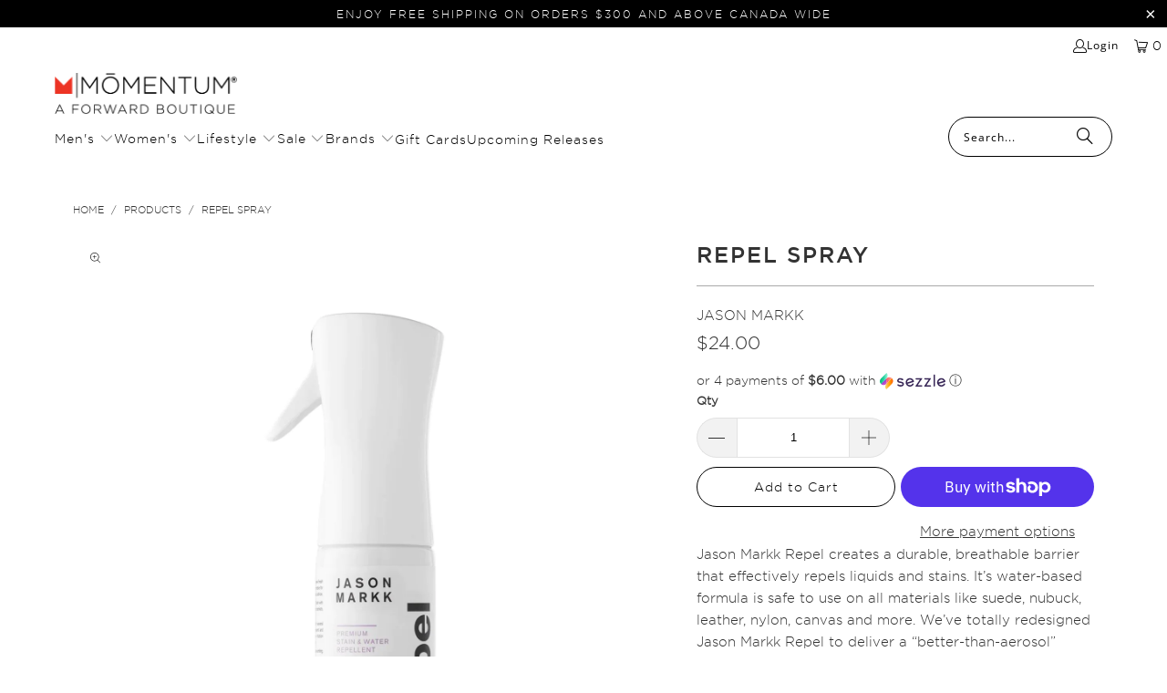

--- FILE ---
content_type: text/css
request_url: https://momentumshop.ca/cdn/shop/t/103/assets/boost-sd-custom.css?v=1769097696527
body_size: -628
content:
.boost-sd__product-filter-fallback{width:100%}.boost-sd__product-title{text-transform:uppercase!important}
/*# sourceMappingURL=/cdn/shop/t/103/assets/boost-sd-custom.css.map?v=1769097696527 */


--- FILE ---
content_type: text/javascript
request_url: https://cdn.boostcommerce.io/theme/default/2.1.16/main.js
body_size: 48687
content:
/*! For license information please see main.js.LICENSE.txt */
(()=>{var e,t,n,r={2680:(e,t,n)=>{"use strict";var r=n(7286),o=n(9429),i=o(r("String.prototype.indexOf"));e.exports=function(e,t){var n=r(e,!!t);return"function"==typeof n&&i(e,".prototype.")>-1?o(n):n}},9429:(e,t,n)=>{"use strict";var r=n(4090),o=n(7286),i=o("%Function.prototype.apply%"),a=o("%Function.prototype.call%"),s=o("%Reflect.apply%",!0)||r.call(a,i),c=o("%Object.getOwnPropertyDescriptor%",!0),u=o("%Object.defineProperty%",!0),l=o("%Math.max%");if(u)try{u({},"a",{value:1})}catch(p){u=null}e.exports=function(e){var t=s(r,a,arguments);c&&u&&(c(t,"length").configurable&&u(t,"length",{value:1+l(0,e.length-(arguments.length-1))}));return t};var f=function(){return s(r,i,arguments)};u?u(e.exports,"apply",{value:f}):e.exports.apply=f},7795:e=>{"use strict";var t=Object.prototype.toString,n=Math.max,r=function(e,t){for(var n=[],r=0;r<e.length;r+=1)n[r]=e[r];for(var o=0;o<t.length;o+=1)n[o+e.length]=t[o];return n};e.exports=function(e){var o=this;if("function"!=typeof o||"[object Function]"!==t.apply(o))throw new TypeError("Function.prototype.bind called on incompatible "+o);for(var i,a=function(e,t){for(var n=[],r=t||0,o=0;r<e.length;r+=1,o+=1)n[o]=e[r];return n}(arguments,1),s=n(0,o.length-a.length),c=[],u=0;u<s;u++)c[u]="$"+u;if(i=Function("binder","return function ("+function(e,t){for(var n="",r=0;r<e.length;r+=1)n+=e[r],r+1<e.length&&(n+=t);return n}(c,",")+"){ return binder.apply(this,arguments); }")((function(){if(this instanceof i){var t=o.apply(this,r(a,arguments));return Object(t)===t?t:this}return o.apply(e,r(a,arguments))})),o.prototype){var l=function(){};l.prototype=o.prototype,i.prototype=new l,l.prototype=null}return i}},4090:(e,t,n)=>{"use strict";var r=n(7795);e.exports=Function.prototype.bind||r},7286:(e,t,n)=>{"use strict";var r,o=SyntaxError,i=Function,a=TypeError,s=function(e){try{return i('"use strict"; return ('+e+").constructor;")()}catch(t){}},c=Object.getOwnPropertyDescriptor;if(c)try{c({},"")}catch(E){c=null}var u=function(){throw new a},l=c?function(){try{return u}catch(e){try{return c(arguments,"callee").get}catch(t){return u}}}():u,f=n(2636)(),p=n(8486)(),d=Object.getPrototypeOf||(p?function(e){return e.__proto__}:null),g={},h="undefined"!=typeof Uint8Array&&d?d(Uint8Array):r,y={"%AggregateError%":"undefined"==typeof AggregateError?r:AggregateError,"%Array%":Array,"%ArrayBuffer%":"undefined"==typeof ArrayBuffer?r:ArrayBuffer,"%ArrayIteratorPrototype%":f&&d?d([][Symbol.iterator]()):r,"%AsyncFromSyncIteratorPrototype%":r,"%AsyncFunction%":g,"%AsyncGenerator%":g,"%AsyncGeneratorFunction%":g,"%AsyncIteratorPrototype%":g,"%Atomics%":"undefined"==typeof Atomics?r:Atomics,"%BigInt%":"undefined"==typeof BigInt?r:BigInt,"%BigInt64Array%":"undefined"==typeof BigInt64Array?r:BigInt64Array,"%BigUint64Array%":"undefined"==typeof BigUint64Array?r:BigUint64Array,"%Boolean%":Boolean,"%DataView%":"undefined"==typeof DataView?r:DataView,"%Date%":Date,"%decodeURI%":decodeURI,"%decodeURIComponent%":decodeURIComponent,"%encodeURI%":encodeURI,"%encodeURIComponent%":encodeURIComponent,"%Error%":Error,"%eval%":eval,"%EvalError%":EvalError,"%Float32Array%":"undefined"==typeof Float32Array?r:Float32Array,"%Float64Array%":"undefined"==typeof Float64Array?r:Float64Array,"%FinalizationRegistry%":"undefined"==typeof FinalizationRegistry?r:FinalizationRegistry,"%Function%":i,"%GeneratorFunction%":g,"%Int8Array%":"undefined"==typeof Int8Array?r:Int8Array,"%Int16Array%":"undefined"==typeof Int16Array?r:Int16Array,"%Int32Array%":"undefined"==typeof Int32Array?r:Int32Array,"%isFinite%":isFinite,"%isNaN%":isNaN,"%IteratorPrototype%":f&&d?d(d([][Symbol.iterator]())):r,"%JSON%":"object"==typeof JSON?JSON:r,"%Map%":"undefined"==typeof Map?r:Map,"%MapIteratorPrototype%":"undefined"!=typeof Map&&f&&d?d((new Map)[Symbol.iterator]()):r,"%Math%":Math,"%Number%":Number,"%Object%":Object,"%parseFloat%":parseFloat,"%parseInt%":parseInt,"%Promise%":"undefined"==typeof Promise?r:Promise,"%Proxy%":"undefined"==typeof Proxy?r:Proxy,"%RangeError%":RangeError,"%ReferenceError%":ReferenceError,"%Reflect%":"undefined"==typeof Reflect?r:Reflect,"%RegExp%":RegExp,"%Set%":"undefined"==typeof Set?r:Set,"%SetIteratorPrototype%":"undefined"!=typeof Set&&f&&d?d((new Set)[Symbol.iterator]()):r,"%SharedArrayBuffer%":"undefined"==typeof SharedArrayBuffer?r:SharedArrayBuffer,"%String%":String,"%StringIteratorPrototype%":f&&d?d(""[Symbol.iterator]()):r,"%Symbol%":f?Symbol:r,"%SyntaxError%":o,"%ThrowTypeError%":l,"%TypedArray%":h,"%TypeError%":a,"%Uint8Array%":"undefined"==typeof Uint8Array?r:Uint8Array,"%Uint8ClampedArray%":"undefined"==typeof Uint8ClampedArray?r:Uint8ClampedArray,"%Uint16Array%":"undefined"==typeof Uint16Array?r:Uint16Array,"%Uint32Array%":"undefined"==typeof Uint32Array?r:Uint32Array,"%URIError%":URIError,"%WeakMap%":"undefined"==typeof WeakMap?r:WeakMap,"%WeakRef%":"undefined"==typeof WeakRef?r:WeakRef,"%WeakSet%":"undefined"==typeof WeakSet?r:WeakSet};if(d)try{null.error}catch(E){var v=d(d(E));y["%Error.prototype%"]=v}var b=function e(t){var n;if("%AsyncFunction%"===t)n=s("async function () {}");else if("%GeneratorFunction%"===t)n=s("function* () {}");else if("%AsyncGeneratorFunction%"===t)n=s("async function* () {}");else if("%AsyncGenerator%"===t){var r=e("%AsyncGeneratorFunction%");r&&(n=r.prototype)}else if("%AsyncIteratorPrototype%"===t){var o=e("%AsyncGenerator%");o&&d&&(n=d(o.prototype))}return y[t]=n,n},m={"%ArrayBufferPrototype%":["ArrayBuffer","prototype"],"%ArrayPrototype%":["Array","prototype"],"%ArrayProto_entries%":["Array","prototype","entries"],"%ArrayProto_forEach%":["Array","prototype","forEach"],"%ArrayProto_keys%":["Array","prototype","keys"],"%ArrayProto_values%":["Array","prototype","values"],"%AsyncFunctionPrototype%":["AsyncFunction","prototype"],"%AsyncGenerator%":["AsyncGeneratorFunction","prototype"],"%AsyncGeneratorPrototype%":["AsyncGeneratorFunction","prototype","prototype"],"%BooleanPrototype%":["Boolean","prototype"],"%DataViewPrototype%":["DataView","prototype"],"%DatePrototype%":["Date","prototype"],"%ErrorPrototype%":["Error","prototype"],"%EvalErrorPrototype%":["EvalError","prototype"],"%Float32ArrayPrototype%":["Float32Array","prototype"],"%Float64ArrayPrototype%":["Float64Array","prototype"],"%FunctionPrototype%":["Function","prototype"],"%Generator%":["GeneratorFunction","prototype"],"%GeneratorPrototype%":["GeneratorFunction","prototype","prototype"],"%Int8ArrayPrototype%":["Int8Array","prototype"],"%Int16ArrayPrototype%":["Int16Array","prototype"],"%Int32ArrayPrototype%":["Int32Array","prototype"],"%JSONParse%":["JSON","parse"],"%JSONStringify%":["JSON","stringify"],"%MapPrototype%":["Map","prototype"],"%NumberPrototype%":["Number","prototype"],"%ObjectPrototype%":["Object","prototype"],"%ObjProto_toString%":["Object","prototype","toString"],"%ObjProto_valueOf%":["Object","prototype","valueOf"],"%PromisePrototype%":["Promise","prototype"],"%PromiseProto_then%":["Promise","prototype","then"],"%Promise_all%":["Promise","all"],"%Promise_reject%":["Promise","reject"],"%Promise_resolve%":["Promise","resolve"],"%RangeErrorPrototype%":["RangeError","prototype"],"%ReferenceErrorPrototype%":["ReferenceError","prototype"],"%RegExpPrototype%":["RegExp","prototype"],"%SetPrototype%":["Set","prototype"],"%SharedArrayBufferPrototype%":["SharedArrayBuffer","prototype"],"%StringPrototype%":["String","prototype"],"%SymbolPrototype%":["Symbol","prototype"],"%SyntaxErrorPrototype%":["SyntaxError","prototype"],"%TypedArrayPrototype%":["TypedArray","prototype"],"%TypeErrorPrototype%":["TypeError","prototype"],"%Uint8ArrayPrototype%":["Uint8Array","prototype"],"%Uint8ClampedArrayPrototype%":["Uint8ClampedArray","prototype"],"%Uint16ArrayPrototype%":["Uint16Array","prototype"],"%Uint32ArrayPrototype%":["Uint32Array","prototype"],"%URIErrorPrototype%":["URIError","prototype"],"%WeakMapPrototype%":["WeakMap","prototype"],"%WeakSetPrototype%":["WeakSet","prototype"]},O=n(4090),w=n(3198),S=O.call(Function.call,Array.prototype.concat),j=O.call(Function.apply,Array.prototype.splice),P=O.call(Function.call,String.prototype.replace),x=O.call(Function.call,String.prototype.slice),k=O.call(Function.call,RegExp.prototype.exec),Z=/[^%.[\]]+|\[(?:(-?\d+(?:\.\d+)?)|(["'])((?:(?!\2)[^\\]|\\.)*?)\2)\]|(?=(?:\.|\[\])(?:\.|\[\]|%$))/g,C=/\\(\\)?/g,A=function(e,t){var n,r=e;if(w(m,r)&&(r="%"+(n=m[r])[0]+"%"),w(y,r)){var i=y[r];if(i===g&&(i=b(r)),void 0===i&&!t)throw new a("intrinsic "+e+" exists, but is not available. Please file an issue!");return{alias:n,name:r,value:i}}throw new o("intrinsic "+e+" does not exist!")};e.exports=function(e,t){if("string"!=typeof e||0===e.length)throw new a("intrinsic name must be a non-empty string");if(arguments.length>1&&"boolean"!=typeof t)throw new a('"allowMissing" argument must be a boolean');if(null===k(/^%?[^%]*%?$/,e))throw new o("`%` may not be present anywhere but at the beginning and end of the intrinsic name");var n=function(e){var t=x(e,0,1),n=x(e,-1);if("%"===t&&"%"!==n)throw new o("invalid intrinsic syntax, expected closing `%`");if("%"===n&&"%"!==t)throw new o("invalid intrinsic syntax, expected opening `%`");var r=[];return P(e,Z,(function(e,t,n,o){r[r.length]=n?P(o,C,"$1"):t||e})),r}(e),r=n.length>0?n[0]:"",i=A("%"+r+"%",t),s=i.name,u=i.value,l=!1,f=i.alias;f&&(r=f[0],j(n,S([0,1],f)));for(var p=1,d=!0;p<n.length;p+=1){var g=n[p],h=x(g,0,1),v=x(g,-1);if(('"'===h||"'"===h||"`"===h||'"'===v||"'"===v||"`"===v)&&h!==v)throw new o("property names with quotes must have matching quotes");if("constructor"!==g&&d||(l=!0),w(y,s="%"+(r+="."+g)+"%"))u=y[s];else if(null!=u){if(!(g in u)){if(!t)throw new a("base intrinsic for "+e+" exists, but the property is not available.");return}if(c&&p+1>=n.length){var b=c(u,g);u=(d=!!b)&&"get"in b&&!("originalValue"in b.get)?b.get:u[g]}else d=w(u,g),u=u[g];d&&!l&&(y[s]=u)}}return u}},8486:e=>{"use strict";var t={foo:{}},n=Object;e.exports=function(){return{__proto__:t}.foo===t.foo&&!({__proto__:null}instanceof n)}},2636:(e,t,n)=>{"use strict";var r="undefined"!=typeof Symbol&&Symbol,o=n(6679);e.exports=function(){return"function"==typeof r&&("function"==typeof Symbol&&("symbol"==typeof r("foo")&&("symbol"==typeof Symbol("bar")&&o())))}},6679:e=>{"use strict";e.exports=function(){if("function"!=typeof Symbol||"function"!=typeof Object.getOwnPropertySymbols)return!1;if("symbol"==typeof Symbol.iterator)return!0;var e={},t=Symbol("test"),n=Object(t);if("string"==typeof t)return!1;if("[object Symbol]"!==Object.prototype.toString.call(t))return!1;if("[object Symbol]"!==Object.prototype.toString.call(n))return!1;for(t in e[t]=42,e)return!1;if("function"==typeof Object.keys&&0!==Object.keys(e).length)return!1;if("function"==typeof Object.getOwnPropertyNames&&0!==Object.getOwnPropertyNames(e).length)return!1;var r=Object.getOwnPropertySymbols(e);if(1!==r.length||r[0]!==t)return!1;if(!Object.prototype.propertyIsEnumerable.call(e,t))return!1;if("function"==typeof Object.getOwnPropertyDescriptor){var o=Object.getOwnPropertyDescriptor(e,t);if(42!==o.value||!0!==o.enumerable)return!1}return!0}},3198:e=>{"use strict";var t={}.hasOwnProperty,n=Function.prototype.call;e.exports=n.bind?n.bind(t):function(e,r){return n.call(t,e,r)}},9500:(e,t,n)=>{var r="function"==typeof Map&&Map.prototype,o=Object.getOwnPropertyDescriptor&&r?Object.getOwnPropertyDescriptor(Map.prototype,"size"):null,i=r&&o&&"function"==typeof o.get?o.get:null,a=r&&Map.prototype.forEach,s="function"==typeof Set&&Set.prototype,c=Object.getOwnPropertyDescriptor&&s?Object.getOwnPropertyDescriptor(Set.prototype,"size"):null,u=s&&c&&"function"==typeof c.get?c.get:null,l=s&&Set.prototype.forEach,f="function"==typeof WeakMap&&WeakMap.prototype?WeakMap.prototype.has:null,p="function"==typeof WeakSet&&WeakSet.prototype?WeakSet.prototype.has:null,d="function"==typeof WeakRef&&WeakRef.prototype?WeakRef.prototype.deref:null,g=Boolean.prototype.valueOf,h=Object.prototype.toString,y=Function.prototype.toString,v=String.prototype.match,b=String.prototype.slice,m=String.prototype.replace,O=String.prototype.toUpperCase,w=String.prototype.toLowerCase,S=RegExp.prototype.test,j=Array.prototype.concat,P=Array.prototype.join,x=Array.prototype.slice,k=Math.floor,Z="function"==typeof BigInt?BigInt.prototype.valueOf:null,C=Object.getOwnPropertySymbols,A="function"==typeof Symbol&&"symbol"==typeof Symbol.iterator?Symbol.prototype.toString:null,E="function"==typeof Symbol&&"object"==typeof Symbol.iterator,R="function"==typeof Symbol&&Symbol.toStringTag&&(typeof Symbol.toStringTag===E||"symbol")?Symbol.toStringTag:null,L=Object.prototype.propertyIsEnumerable,N=("function"==typeof Reflect?Reflect.getPrototypeOf:Object.getPrototypeOf)||([].__proto__===Array.prototype?function(e){return e.__proto__}:null);function _(e,t){if(e===1/0||e===-1/0||e!=e||e&&e>-1e3&&e<1e3||S.call(/e/,t))return t;var n=/[0-9](?=(?:[0-9]{3})+(?![0-9]))/g;if("number"==typeof e){var r=e<0?-k(-e):k(e);if(r!==e){var o=String(r),i=b.call(t,o.length+1);return m.call(o,n,"$&_")+"."+m.call(m.call(i,/([0-9]{3})/g,"$&_"),/_$/,"")}}return m.call(t,n,"$&_")}var I=n(3260),T=I.custom,D=V(T)?T:null;function F(e,t,n){var r="double"===(n.quoteStyle||t)?'"':"'";return r+e+r}function M(e){return m.call(String(e),/"/g,"&quot;")}function B(e){return!("[object Array]"!==q(e)||R&&"object"==typeof e&&R in e)}function U(e){return!("[object RegExp]"!==q(e)||R&&"object"==typeof e&&R in e)}function V(e){if(E)return e&&"object"==typeof e&&e instanceof Symbol;if("symbol"==typeof e)return!0;if(!e||"object"!=typeof e||!A)return!1;try{return A.call(e),!0}catch(t){}return!1}e.exports=function e(t,n,r,o){var s=n||{};if(z(s,"quoteStyle")&&"single"!==s.quoteStyle&&"double"!==s.quoteStyle)throw new TypeError('option "quoteStyle" must be "single" or "double"');if(z(s,"maxStringLength")&&("number"==typeof s.maxStringLength?s.maxStringLength<0&&s.maxStringLength!==1/0:null!==s.maxStringLength))throw new TypeError('option "maxStringLength", if provided, must be a positive integer, Infinity, or `null`');var c=!z(s,"customInspect")||s.customInspect;if("boolean"!=typeof c&&"symbol"!==c)throw new TypeError("option \"customInspect\", if provided, must be `true`, `false`, or `'symbol'`");if(z(s,"indent")&&null!==s.indent&&"\t"!==s.indent&&!(parseInt(s.indent,10)===s.indent&&s.indent>0))throw new TypeError('option "indent" must be "\\t", an integer > 0, or `null`');if(z(s,"numericSeparator")&&"boolean"!=typeof s.numericSeparator)throw new TypeError('option "numericSeparator", if provided, must be `true` or `false`');var h=s.numericSeparator;if(void 0===t)return"undefined";if(null===t)return"null";if("boolean"==typeof t)return t?"true":"false";if("string"==typeof t)return $(t,s);if("number"==typeof t){if(0===t)return 1/0/t>0?"0":"-0";var O=String(t);return h?_(t,O):O}if("bigint"==typeof t){var S=String(t)+"n";return h?_(t,S):S}var k=void 0===s.depth?5:s.depth;if(void 0===r&&(r=0),r>=k&&k>0&&"object"==typeof t)return B(t)?"[Array]":"[Object]";var C=function(e,t){var n;if("\t"===e.indent)n="\t";else{if(!("number"==typeof e.indent&&e.indent>0))return null;n=P.call(Array(e.indent+1)," ")}return{base:n,prev:P.call(Array(t+1),n)}}(s,r);if(void 0===o)o=[];else if(W(o,t)>=0)return"[Circular]";function T(t,n,i){if(n&&(o=x.call(o)).push(n),i){var a={depth:s.depth};return z(s,"quoteStyle")&&(a.quoteStyle=s.quoteStyle),e(t,a,r+1,o)}return e(t,s,r+1,o)}if("function"==typeof t&&!U(t)){var H=function(e){if(e.name)return e.name;var t=v.call(y.call(e),/^function\s*([\w$]+)/);if(t)return t[1];return null}(t),K=X(t,T);return"[Function"+(H?": "+H:" (anonymous)")+"]"+(K.length>0?" { "+P.call(K,", ")+" }":"")}if(V(t)){var ee=E?m.call(String(t),/^(Symbol\(.*\))_[^)]*$/,"$1"):A.call(t);return"object"!=typeof t||E?ee:J(ee)}if(function(e){if(!e||"object"!=typeof e)return!1;if("undefined"!=typeof HTMLElement&&e instanceof HTMLElement)return!0;return"string"==typeof e.nodeName&&"function"==typeof e.getAttribute}(t)){for(var te="<"+w.call(String(t.nodeName)),ne=t.attributes||[],re=0;re<ne.length;re++)te+=" "+ne[re].name+"="+F(M(ne[re].value),"double",s);return te+=">",t.childNodes&&t.childNodes.length&&(te+="..."),te+="</"+w.call(String(t.nodeName))+">"}if(B(t)){if(0===t.length)return"[]";var oe=X(t,T);return C&&!function(e){for(var t=0;t<e.length;t++)if(W(e[t],"\n")>=0)return!1;return!0}(oe)?"["+Y(oe,C)+"]":"[ "+P.call(oe,", ")+" ]"}if(function(e){return!("[object Error]"!==q(e)||R&&"object"==typeof e&&R in e)}(t)){var ie=X(t,T);return"cause"in Error.prototype||!("cause"in t)||L.call(t,"cause")?0===ie.length?"["+String(t)+"]":"{ ["+String(t)+"] "+P.call(ie,", ")+" }":"{ ["+String(t)+"] "+P.call(j.call("[cause]: "+T(t.cause),ie),", ")+" }"}if("object"==typeof t&&c){if(D&&"function"==typeof t[D]&&I)return I(t,{depth:k-r});if("symbol"!==c&&"function"==typeof t.inspect)return t.inspect()}if(function(e){if(!i||!e||"object"!=typeof e)return!1;try{i.call(e);try{u.call(e)}catch(te){return!0}return e instanceof Map}catch(t){}return!1}(t)){var ae=[];return a&&a.call(t,(function(e,n){ae.push(T(n,t,!0)+" => "+T(e,t))})),Q("Map",i.call(t),ae,C)}if(function(e){if(!u||!e||"object"!=typeof e)return!1;try{u.call(e);try{i.call(e)}catch(t){return!0}return e instanceof Set}catch(n){}return!1}(t)){var se=[];return l&&l.call(t,(function(e){se.push(T(e,t))})),Q("Set",u.call(t),se,C)}if(function(e){if(!f||!e||"object"!=typeof e)return!1;try{f.call(e,f);try{p.call(e,p)}catch(te){return!0}return e instanceof WeakMap}catch(t){}return!1}(t))return G("WeakMap");if(function(e){if(!p||!e||"object"!=typeof e)return!1;try{p.call(e,p);try{f.call(e,f)}catch(te){return!0}return e instanceof WeakSet}catch(t){}return!1}(t))return G("WeakSet");if(function(e){if(!d||!e||"object"!=typeof e)return!1;try{return d.call(e),!0}catch(t){}return!1}(t))return G("WeakRef");if(function(e){return!("[object Number]"!==q(e)||R&&"object"==typeof e&&R in e)}(t))return J(T(Number(t)));if(function(e){if(!e||"object"!=typeof e||!Z)return!1;try{return Z.call(e),!0}catch(t){}return!1}(t))return J(T(Z.call(t)));if(function(e){return!("[object Boolean]"!==q(e)||R&&"object"==typeof e&&R in e)}(t))return J(g.call(t));if(function(e){return!("[object String]"!==q(e)||R&&"object"==typeof e&&R in e)}(t))return J(T(String(t)));if(!function(e){return!("[object Date]"!==q(e)||R&&"object"==typeof e&&R in e)}(t)&&!U(t)){var ce=X(t,T),ue=N?N(t)===Object.prototype:t instanceof Object||t.constructor===Object,le=t instanceof Object?"":"null prototype",fe=!ue&&R&&Object(t)===t&&R in t?b.call(q(t),8,-1):le?"Object":"",pe=(ue||"function"!=typeof t.constructor?"":t.constructor.name?t.constructor.name+" ":"")+(fe||le?"["+P.call(j.call([],fe||[],le||[]),": ")+"] ":"");return 0===ce.length?pe+"{}":C?pe+"{"+Y(ce,C)+"}":pe+"{ "+P.call(ce,", ")+" }"}return String(t)};var H=Object.prototype.hasOwnProperty||function(e){return e in this};function z(e,t){return H.call(e,t)}function q(e){return h.call(e)}function W(e,t){if(e.indexOf)return e.indexOf(t);for(var n=0,r=e.length;n<r;n++)if(e[n]===t)return n;return-1}function $(e,t){if(e.length>t.maxStringLength){var n=e.length-t.maxStringLength,r="... "+n+" more character"+(n>1?"s":"");return $(b.call(e,0,t.maxStringLength),t)+r}return F(m.call(m.call(e,/(['\\])/g,"\\$1"),/[\x00-\x1f]/g,K),"single",t)}function K(e){var t=e.charCodeAt(0),n={8:"b",9:"t",10:"n",12:"f",13:"r"}[t];return n?"\\"+n:"\\x"+(t<16?"0":"")+O.call(t.toString(16))}function J(e){return"Object("+e+")"}function G(e){return e+" { ? }"}function Q(e,t,n,r){return e+" ("+t+") {"+(r?Y(n,r):P.call(n,", "))+"}"}function Y(e,t){if(0===e.length)return"";var n="\n"+t.prev+t.base;return n+P.call(e,","+n)+"\n"+t.prev}function X(e,t){var n=B(e),r=[];if(n){r.length=e.length;for(var o=0;o<e.length;o++)r[o]=z(e,o)?t(e[o],e):""}var i,a="function"==typeof C?C(e):[];if(E){i={};for(var s=0;s<a.length;s++)i["$"+a[s]]=a[s]}for(var c in e)z(e,c)&&(n&&String(Number(c))===c&&c<e.length||E&&i["$"+c]instanceof Symbol||(S.call(/[^\w$]/,c)?r.push(t(c,e)+": "+t(e[c],e)):r.push(c+": "+t(e[c],e))));if("function"==typeof C)for(var u=0;u<a.length;u++)L.call(e,a[u])&&r.push("["+t(a[u])+"]: "+t(e[a[u]],e));return r}},5527:e=>{"use strict";var t=String.prototype.replace,n=/%20/g,r="RFC1738",o="RFC3986";e.exports={default:o,formatters:{RFC1738:function(e){return t.call(e,n,"+")},RFC3986:function(e){return String(e)}},RFC1738:r,RFC3986:o}},6845:(e,t,n)=>{"use strict";var r=n(4294),o=n(2493),i=n(5527),a=Object.prototype.hasOwnProperty,s={brackets:function(e){return e+"[]"},comma:"comma",indices:function(e,t){return e+"["+t+"]"},repeat:function(e){return e}},c=Array.isArray,u=Array.prototype.push,l=function(e,t){u.apply(e,c(t)?t:[t])},f=Date.prototype.toISOString,p=i.default,d={addQueryPrefix:!1,allowDots:!1,charset:"utf-8",charsetSentinel:!1,delimiter:"&",encode:!0,encoder:o.encode,encodeValuesOnly:!1,format:p,formatter:i.formatters[p],indices:!1,serializeDate:function(e){return f.call(e)},skipNulls:!1,strictNullHandling:!1},g={},h=function e(t,n,i,a,s,u,f,p,h,y,v,b,m,O,w,S){for(var j,P=t,x=S,k=0,Z=!1;void 0!==(x=x.get(g))&&!Z;){var C=x.get(t);if(k+=1,void 0!==C){if(C===k)throw new RangeError("Cyclic object value");Z=!0}void 0===x.get(g)&&(k=0)}if("function"==typeof p?P=p(n,P):P instanceof Date?P=v(P):"comma"===i&&c(P)&&(P=o.maybeMap(P,(function(e){return e instanceof Date?v(e):e}))),null===P){if(s)return f&&!O?f(n,d.encoder,w,"key",b):n;P=""}if("string"==typeof(j=P)||"number"==typeof j||"boolean"==typeof j||"symbol"==typeof j||"bigint"==typeof j||o.isBuffer(P))return f?[m(O?n:f(n,d.encoder,w,"key",b))+"="+m(f(P,d.encoder,w,"value",b))]:[m(n)+"="+m(String(P))];var A,E=[];if(void 0===P)return E;if("comma"===i&&c(P))O&&f&&(P=o.maybeMap(P,f)),A=[{value:P.length>0?P.join(",")||null:void 0}];else if(c(p))A=p;else{var R=Object.keys(P);A=h?R.sort(h):R}for(var L=a&&c(P)&&1===P.length?n+"[]":n,N=0;N<A.length;++N){var _=A[N],I="object"==typeof _&&void 0!==_.value?_.value:P[_];if(!u||null!==I){var T=c(P)?"function"==typeof i?i(L,_):L:L+(y?"."+_:"["+_+"]");S.set(t,k);var D=r();D.set(g,S),l(E,e(I,T,i,a,s,u,"comma"===i&&O&&c(P)?null:f,p,h,y,v,b,m,O,w,D))}}return E};e.exports=function(e,t){var n,o=e,u=function(e){if(!e)return d;if(null!==e.encoder&&void 0!==e.encoder&&"function"!=typeof e.encoder)throw new TypeError("Encoder has to be a function.");var t=e.charset||d.charset;if(void 0!==e.charset&&"utf-8"!==e.charset&&"iso-8859-1"!==e.charset)throw new TypeError("The charset option must be either utf-8, iso-8859-1, or undefined");var n=i.default;if(void 0!==e.format){if(!a.call(i.formatters,e.format))throw new TypeError("Unknown format option provided.");n=e.format}var r=i.formatters[n],o=d.filter;return("function"==typeof e.filter||c(e.filter))&&(o=e.filter),{addQueryPrefix:"boolean"==typeof e.addQueryPrefix?e.addQueryPrefix:d.addQueryPrefix,allowDots:void 0===e.allowDots?d.allowDots:!!e.allowDots,charset:t,charsetSentinel:"boolean"==typeof e.charsetSentinel?e.charsetSentinel:d.charsetSentinel,delimiter:void 0===e.delimiter?d.delimiter:e.delimiter,encode:"boolean"==typeof e.encode?e.encode:d.encode,encoder:"function"==typeof e.encoder?e.encoder:d.encoder,encodeValuesOnly:"boolean"==typeof e.encodeValuesOnly?e.encodeValuesOnly:d.encodeValuesOnly,filter:o,format:n,formatter:r,serializeDate:"function"==typeof e.serializeDate?e.serializeDate:d.serializeDate,skipNulls:"boolean"==typeof e.skipNulls?e.skipNulls:d.skipNulls,sort:"function"==typeof e.sort?e.sort:null,strictNullHandling:"boolean"==typeof e.strictNullHandling?e.strictNullHandling:d.strictNullHandling}}(t);"function"==typeof u.filter?o=(0,u.filter)("",o):c(u.filter)&&(n=u.filter);var f,p=[];if("object"!=typeof o||null===o)return"";f=t&&t.arrayFormat in s?t.arrayFormat:t&&"indices"in t?t.indices?"indices":"repeat":"indices";var g=s[f];if(t&&"commaRoundTrip"in t&&"boolean"!=typeof t.commaRoundTrip)throw new TypeError("`commaRoundTrip` must be a boolean, or absent");var y="comma"===g&&t&&t.commaRoundTrip;n||(n=Object.keys(o)),u.sort&&n.sort(u.sort);for(var v=r(),b=0;b<n.length;++b){var m=n[b];u.skipNulls&&null===o[m]||l(p,h(o[m],m,g,y,u.strictNullHandling,u.skipNulls,u.encode?u.encoder:null,u.filter,u.sort,u.allowDots,u.serializeDate,u.format,u.formatter,u.encodeValuesOnly,u.charset,v))}var O=p.join(u.delimiter),w=!0===u.addQueryPrefix?"?":"";return u.charsetSentinel&&("iso-8859-1"===u.charset?w+="utf8=%26%2310003%3B&":w+="utf8=%E2%9C%93&"),O.length>0?w+O:""}},2493:(e,t,n)=>{"use strict";var r=n(5527),o=Object.prototype.hasOwnProperty,i=Array.isArray,a=function(){for(var e=[],t=0;t<256;++t)e.push("%"+((t<16?"0":"")+t.toString(16)).toUpperCase());return e}(),s=function(e,t){for(var n=t&&t.plainObjects?Object.create(null):{},r=0;r<e.length;++r)void 0!==e[r]&&(n[r]=e[r]);return n};e.exports={arrayToObject:s,assign:function(e,t){return Object.keys(t).reduce((function(e,n){return e[n]=t[n],e}),e)},combine:function(e,t){return[].concat(e,t)},compact:function(e){for(var t=[{obj:{o:e},prop:"o"}],n=[],r=0;r<t.length;++r)for(var o=t[r],a=o.obj[o.prop],s=Object.keys(a),c=0;c<s.length;++c){var u=s[c],l=a[u];"object"==typeof l&&null!==l&&-1===n.indexOf(l)&&(t.push({obj:a,prop:u}),n.push(l))}return function(e){for(;e.length>1;){var t=e.pop(),n=t.obj[t.prop];if(i(n)){for(var r=[],o=0;o<n.length;++o)void 0!==n[o]&&r.push(n[o]);t.obj[t.prop]=r}}}(t),e},decode:function(e,t,n){var r=e.replace(/\+/g," ");if("iso-8859-1"===n)return r.replace(/%[0-9a-f]{2}/gi,unescape);try{return decodeURIComponent(r)}catch(o){return r}},encode:function(e,t,n,o,i){if(0===e.length)return e;var s=e;if("symbol"==typeof e?s=Symbol.prototype.toString.call(e):"string"!=typeof e&&(s=String(e)),"iso-8859-1"===n)return escape(s).replace(/%u[0-9a-f]{4}/gi,(function(e){return"%26%23"+parseInt(e.slice(2),16)+"%3B"}));for(var c="",u=0;u<s.length;++u){var l=s.charCodeAt(u);45===l||46===l||95===l||126===l||l>=48&&l<=57||l>=65&&l<=90||l>=97&&l<=122||i===r.RFC1738&&(40===l||41===l)?c+=s.charAt(u):l<128?c+=a[l]:l<2048?c+=a[192|l>>6]+a[128|63&l]:l<55296||l>=57344?c+=a[224|l>>12]+a[128|l>>6&63]+a[128|63&l]:(u+=1,l=65536+((1023&l)<<10|1023&s.charCodeAt(u)),c+=a[240|l>>18]+a[128|l>>12&63]+a[128|l>>6&63]+a[128|63&l])}return c},isBuffer:function(e){return!(!e||"object"!=typeof e)&&!!(e.constructor&&e.constructor.isBuffer&&e.constructor.isBuffer(e))},isRegExp:function(e){return"[object RegExp]"===Object.prototype.toString.call(e)},maybeMap:function(e,t){if(i(e)){for(var n=[],r=0;r<e.length;r+=1)n.push(t(e[r]));return n}return t(e)},merge:function e(t,n,r){if(!n)return t;if("object"!=typeof n){if(i(t))t.push(n);else{if(!t||"object"!=typeof t)return[t,n];(r&&(r.plainObjects||r.allowPrototypes)||!o.call(Object.prototype,n))&&(t[n]=!0)}return t}if(!t||"object"!=typeof t)return[t].concat(n);var a=t;return i(t)&&!i(n)&&(a=s(t,r)),i(t)&&i(n)?(n.forEach((function(n,i){if(o.call(t,i)){var a=t[i];a&&"object"==typeof a&&n&&"object"==typeof n?t[i]=e(a,n,r):t.push(n)}else t[i]=n})),t):Object.keys(n).reduce((function(t,i){var a=n[i];return o.call(t,i)?t[i]=e(t[i],a,r):t[i]=a,t}),a)}}},6475:(e,t)=>{"use strict";function n(e,t){var n=e.length;e.push(t);e:for(;0<n;){var r=n-1>>>1,o=e[r];if(!(0<i(o,t)))break e;e[r]=t,e[n]=o,n=r}}function r(e){return 0===e.length?null:e[0]}function o(e){if(0===e.length)return null;var t=e[0],n=e.pop();if(n!==t){e[0]=n;e:for(var r=0,o=e.length,a=o>>>1;r<a;){var s=2*(r+1)-1,c=e[s],u=s+1,l=e[u];if(0>i(c,n))u<o&&0>i(l,c)?(e[r]=l,e[u]=n,r=u):(e[r]=c,e[s]=n,r=s);else{if(!(u<o&&0>i(l,n)))break e;e[r]=l,e[u]=n,r=u}}}return t}function i(e,t){var n=e.sortIndex-t.sortIndex;return 0!==n?n:e.id-t.id}if("object"==typeof performance&&"function"==typeof performance.now){var a=performance;t.unstable_now=function(){return a.now()}}else{var s=Date,c=s.now();t.unstable_now=function(){return s.now()-c}}var u=[],l=[],f=1,p=null,d=3,g=!1,h=!1,y=!1,v="function"==typeof setTimeout?setTimeout:null,b="function"==typeof clearTimeout?clearTimeout:null,m="undefined"!=typeof setImmediate?setImmediate:null;function O(e){for(var t=r(l);null!==t;){if(null===t.callback)o(l);else{if(!(t.startTime<=e))break;o(l),t.sortIndex=t.expirationTime,n(u,t)}t=r(l)}}function w(e){if(y=!1,O(e),!h)if(null!==r(u))h=!0,N(S);else{var t=r(l);null!==t&&_(w,t.startTime-e)}}function S(e,n){h=!1,y&&(y=!1,b(k),k=-1),g=!0;var i=d;try{for(O(n),p=r(u);null!==p&&(!(p.expirationTime>n)||e&&!A());){var a=p.callback;if("function"==typeof a){p.callback=null,d=p.priorityLevel;var s=a(p.expirationTime<=n);n=t.unstable_now(),"function"==typeof s?p.callback=s:p===r(u)&&o(u),O(n)}else o(u);p=r(u)}if(null!==p)var c=!0;else{var f=r(l);null!==f&&_(w,f.startTime-n),c=!1}return c}finally{p=null,d=i,g=!1}}"undefined"!=typeof navigator&&void 0!==navigator.scheduling&&void 0!==navigator.scheduling.isInputPending&&navigator.scheduling.isInputPending.bind(navigator.scheduling);var j,P=!1,x=null,k=-1,Z=5,C=-1;function A(){return!(t.unstable_now()-C<Z)}function E(){if(null!==x){var e=t.unstable_now();C=e;var n=!0;try{n=x(!0,e)}finally{n?j():(P=!1,x=null)}}else P=!1}if("function"==typeof m)j=function(){m(E)};else if("undefined"!=typeof MessageChannel){var R=new MessageChannel,L=R.port2;R.port1.onmessage=E,j=function(){L.postMessage(null)}}else j=function(){v(E,0)};function N(e){x=e,P||(P=!0,j())}function _(e,n){k=v((function(){e(t.unstable_now())}),n)}t.unstable_IdlePriority=5,t.unstable_ImmediatePriority=1,t.unstable_LowPriority=4,t.unstable_NormalPriority=3,t.unstable_Profiling=null,t.unstable_UserBlockingPriority=2,t.unstable_cancelCallback=function(e){e.callback=null},t.unstable_continueExecution=function(){h||g||(h=!0,N(S))},t.unstable_forceFrameRate=function(e){0>e||125<e?console.error("forceFrameRate takes a positive int between 0 and 125, forcing frame rates higher than 125 fps is not supported"):Z=0<e?Math.floor(1e3/e):5},t.unstable_getCurrentPriorityLevel=function(){return d},t.unstable_getFirstCallbackNode=function(){return r(u)},t.unstable_next=function(e){switch(d){case 1:case 2:case 3:var t=3;break;default:t=d}var n=d;d=t;try{return e()}finally{d=n}},t.unstable_pauseExecution=function(){},t.unstable_requestPaint=function(){},t.unstable_runWithPriority=function(e,t){switch(e){case 1:case 2:case 3:case 4:case 5:break;default:e=3}var n=d;d=e;try{return t()}finally{d=n}},t.unstable_scheduleCallback=function(e,o,i){var a=t.unstable_now();switch("object"==typeof i&&null!==i?i="number"==typeof(i=i.delay)&&0<i?a+i:a:i=a,e){case 1:var s=-1;break;case 2:s=250;break;case 5:s=1073741823;break;case 4:s=1e4;break;default:s=5e3}return e={id:f++,callback:o,priorityLevel:e,startTime:i,expirationTime:s=i+s,sortIndex:-1},i>a?(e.sortIndex=i,n(l,e),null===r(u)&&e===r(l)&&(y?(b(k),k=-1):y=!0,_(w,i-a))):(e.sortIndex=s,n(u,e),h||g||(h=!0,N(S))),e},t.unstable_shouldYield=A,t.unstable_wrapCallback=function(e){var t=d;return function(){var n=d;d=t;try{return e.apply(this,arguments)}finally{d=n}}}},4616:(e,t,n)=>{"use strict";e.exports=n(6475)},4294:(e,t,n)=>{"use strict";var r=n(7286),o=n(2680),i=n(9500),a=r("%TypeError%"),s=r("%WeakMap%",!0),c=r("%Map%",!0),u=o("WeakMap.prototype.get",!0),l=o("WeakMap.prototype.set",!0),f=o("WeakMap.prototype.has",!0),p=o("Map.prototype.get",!0),d=o("Map.prototype.set",!0),g=o("Map.prototype.has",!0),h=function(e,t){for(var n,r=e;null!==(n=r.next);r=n)if(n.key===t)return r.next=n.next,n.next=e.next,e.next=n,n};e.exports=function(){var e,t,n,r={assert:function(e){if(!r.has(e))throw new a("Side channel does not contain "+i(e))},get:function(r){if(s&&r&&("object"==typeof r||"function"==typeof r)){if(e)return u(e,r)}else if(c){if(t)return p(t,r)}else if(n)return function(e,t){var n=h(e,t);return n&&n.value}(n,r)},has:function(r){if(s&&r&&("object"==typeof r||"function"==typeof r)){if(e)return f(e,r)}else if(c){if(t)return g(t,r)}else if(n)return function(e,t){return!!h(e,t)}(n,r);return!1},set:function(r,o){s&&r&&("object"==typeof r||"function"==typeof r)?(e||(e=new s),l(e,r,o)):c?(t||(t=new c),d(t,r,o)):(n||(n={key:{},next:null}),function(e,t,n){var r=h(e,t);r?r.value=n:e.next={key:t,next:e.next,value:n}}(n,r,o))}};return r}},7409:(e,t,n)=>{"use strict";n.d(t,{bv:()=>w,r1:()=>m,xr:()=>O});n(6406),n(724),n(6728);var r=n(2322),o=n(2784),i=n(8316);class a extends o.Component{componentDidUpdate(){try{const e=(0,i.findDOMNode)(this);(e instanceof Element||e instanceof NodeList||e instanceof Text)&&Object.assign(this.props.innerRef,{current:e})}catch{}}componentDidMount(){try{const e=(0,i.findDOMNode)(this);(e instanceof Element||e instanceof NodeList||e instanceof Text)&&Object.assign(this.props.innerRef,{current:e})}catch{}}render(){return this.props.children}}var s=n(7923),c=n(772),u=n(2592),l=n(5513);const f=e=>!!e&&("object"==typeof e||"function"==typeof e)&&"function"==typeof e.then,p=(0,o.createContext)(null);var d=n(6421);const g=function(e){return(0,d.Z)(e,4)};function h(e,t,n,r){switch(t){case"transform":{const{props:t,style:r,className:o}=n.getParams(),{props:i,style:a,className:s}=e;let c=t,u=r,l=o;if(i){const e=g(c);c=i instanceof Function?i(e,n):i}return a&&(u=a instanceof Function?a(g(r||{}),n):a),s&&(l=s instanceof Function?s(o||"",n):s),{props:c,style:u,className:l}}case"before-init":e.beforeInit&&n.isInitialing()&&e.beforeInit(n);break;case"before-render":e.beforeRender&&e.beforeRender(n);break;case"after-init":e.afterInit&&1===n.getRenderCount()&&e.afterInit(n);break;case"after-render":e.afterRender&&e.afterRender(n);break;case"render":if(e.render)return e.render(n,r);break;case"unmount":e.unMount&&e.unMount(n)}}const y="BoostSDComponentRegistry",v=(0,c.Z)(window,y)||{components:{},modules:{},queueModulesPluginInit:{},getComponentOptionsInContext(e,t,n={exact:!0}){const r=v.components[e];if(!r)return void console.warn(`Component ${e} not found`);if(!t||0===t.length)return r;const o=Array.isArray(t)?t:t.split(".");let i=r.contexts[o[0]];for(let a=1;a<o.length;a++){const e=o[a];if(!i?.children[e]){if(n.exact)return;return i}i=i.children[e]}return i},useComponentPlugin(e,t){(0,u.Z)(t).forEach((t=>{const n=e.split("."),r=n.at(-1);if(!r)return;v.components[r]||(v.components[r]={name:r,plugins:[],contexts:{},totalPlugins:0,disableDefaultRenderer:!1});const o=v.components[r],i=Object.assign(t,{options:t.apply()});"enabled"in i||(i.enabled=!0);const a=n.slice(0,-1);if(0===a.length)return o.plugins.push(i),void(o.totalPlugins+=1);let s=o.contexts[a[0]]??={plugins:[],children:{}};if(a.length>0)for(let e=1;e<a.length;e++){const t=a[e];s.children[t]??={plugins:[],children:{}},s=s.children[t]}s.plugins.push(i),o.totalPlugins+=1}))},getComponentPluginsInContext(e,t,n){if(!e||!v.components[e])return;const r=v.components[e];if(0===r.totalPlugins)return[];const o=[...r.plugins];if(!t||0===t.length)return o;const i=Array.isArray(t)?t:t.split(".");let a=r.contexts;for(let s=0;s<i.length;s++){const e=i[s];a[e]&&(o.push(...a[e].plugins),a=a[e].children)}return o.filter((e=>!0!==n?.enabledOnly||!!e.enabled))},setComponentDebug(e,t=!0){const n=e.split("."),r=n.at(-1);if(!r)return;const o=n.slice(0,-1),i=v.getComponentOptionsInContext(r,o,{exact:!1});i&&(i.debug=t)},getParentElmByPath(e,t){const n=Array.isArray(t)?t:t.split(".");let r=e.getParentElm();if(r&&r.name===n.at(-1)){for(let e=n.length-2;e>=0;e--){r=r.getParentElm();const t=n[e];if(r?.name!==t)return}return r}},getNearestParentElm(e,t){let n=e.getParentElm();for(;n?.name!==t;){if(!n)return;n=n.getParentElm()}return n},getChildElmByPath(e,t){const n=t.split(".");let r=e;for(let o=0;o<n.length;o++){const e=n[o],t=r.getElmRenderContextValue();if(!t)break;const i=(0,c.Z)(t.childrenContext,e);if(!i||Array.isArray(i))return;const a=i()?.element;if(!a)return;r=a}return r},useModulePlugin(e,t){const n=v.modules[e];if(!n)return v.queueModulesPluginInit[e]||(v.queueModulesPluginInit[e]=[]),void v.queueModulesPluginInit[e].push((()=>{v.useModulePlugin(e,t)}));const r=n.properties;(0,u.Z)(t).forEach((e=>{const t=((e,t)=>{const n={name:e.name,enabled:e.enabled,hooks:{methods:{}}},r=n.hooks.methods;return Object.keys(t).forEach((e=>{"function"==typeof t[e]&&(r[e]={beforeMethodCall:new Set,methodFulfilled:new Set,methodPending:new Set,methodReject:new Set})})),n})(e,r),o=t.hooks.methods,i={on(e,t,n){if("function"==typeof r[t]){const r=o[t][e];return r?.add(n),()=>{r?.delete(n)}}}};e.apply(i),n.plugins.push(t)}))},getModule(e,t){const n=v.modules[e];if(n)return t?.original?n.__original:n.properties;console.warn(`Module ${e} not found`)}};(0,l.Z)(window,y,v);const b=window.requestIdleCallback||function(e){const t=Date.now();return setTimeout((function(){e({didTimeout:!1,timeRemaining:function(){return Math.max(0,50-(Date.now()-t))}})}),1)},m=(e,t)=>{const n=v.components[e],i={name:e,totalPlugins:n?.totalPlugins||0,plugins:n?.plugins||[],disableDefaultRenderer:n?.disableDefaultRenderer||!1,contexts:n?.contexts||{},CustomizedComponentHOC(n){const c=(0,o.useContext)(p),u=(0,o.useRef)(null),l=v.getComponentPluginsInContext(e,c?.renderContextPath,{enabledOnly:!0})||[],f=!!l?.length,d=(0,o.useRef)(!1),y=(0,o.useRef)(!1),{rootElementRef:m,element:O,updateState:w}=(e=>{const t=(0,o.useRef)(0),n=(0,o.useRef)(null),[,r]=(0,o.useState)({}),i=(0,o.useRef)(null),a={style:e.renderState?.style||{},className:e.renderState?.className||"",props:{...e.renderState?.props,helpersRef:e=>{i.current=e}}},s={name:e.name,isInitialing:()=>0===t.current,getHelpers:()=>i?.current||{},getRenderCount:()=>t.current,render(){r({})},getRootElm:()=>n.current,getParentElm:()=>e.parent,getParams:()=>g(a),getAppliedPlugins:()=>e.plugins||[],getRenderContextPath:()=>e.renderContextPaths,getElmRenderContextValue:e.getElmRenderContextValue};return(0,o.useEffect)((()=>{t.current+=1})),(0,o.useEffect)((()=>{const e=s.getRootElm();if(e instanceof HTMLElement){const{style:t,className:n}=s.getParams();t&&Object.assign(e.style,t),n&&e.classList.add(...n.split(" ").filter(Boolean))}})),{element:s,rootElementRef:n,updateState:e=>{const t={...a,...e};Object.assign(a,t)}}})({name:e,renderState:{props:n},plugins:l,parent:c?.element,renderContextPaths:c?.renderContextPath&&[...c.renderContextPath],getElmRenderContextValue:()=>u.current});let S=i.disableDefaultRenderer?null:(0,r.jsx)(t,{...O.getParams().props});const j=(({element:e,enabled:t})=>{const n=e.getRenderContextPath()?.join(" > ")||e.name;return{logAction:(r,{onPhase:o,source:i})=>{if(!t)return r();console.group(`Component: %c${e.name}`,"color: cyan"),console.group(`On: %c${o}`,"color: LightGreen"),console.groupEnd(),console.group(`Context: %c${n}`,"color: orange"),console.groupEnd(),console.group(`From: %c${i}`,"color: ivory"),console.log("%cInput Rendering State","color: NavajoWhite",e.getParams()),r(),console.log("%cOutput Rendering State","color: NavajoWhite",e.getParams()),console.groupEnd(),console.groupEnd()}}})({element:O,enabled:!!i.debug});if(f){l.forEach((e=>{j.logAction((()=>{const t=h(e.options,"transform",O);w(t)}),{onPhase:"transform",source:e.name})})),O.isInitialing()&&l.forEach((e=>{j.logAction((()=>{h(e.options,"before-init",O)}),{onPhase:"before-init",source:e.name})}));const e=O.getParams().props;S=S?(0,o.cloneElement)(S,e):null,l.forEach((e=>{j.logAction((()=>{e.options.render&&(S=h(e.options,"render",O,S))}),{onPhase:"render",source:e.name})}))}(0,o.useEffect)((function(){if(f)return l?.forEach((e=>{j.logAction((()=>{h(e.options,"after-init",O)}),{onPhase:"after-init",source:e.name})})),()=>{l?.forEach((e=>{j.logAction((()=>{h(e.options,"unmount",O)}),{onPhase:"unmount",source:e.name})}))}}),[]),(0,o.useLayoutEffect)((function(){f&&(y.current||(y.current=!0,l.forEach((e=>{j.logAction((()=>{h(e.options,"before-render",O)}),{onPhase:"before-render",source:e.name})})),y.current=!1))})),(0,o.useEffect)((function(){f&&(d.current||(d.current=!0,l?.forEach((e=>{j.logAction((()=>{h(e.options,"after-render",O)}),{onPhase:"after-render",source:e.name})})),d.current=!1))})),(0,o.useEffect)((function(){if(!f)return;const e=O.getRootElm();if(e){const t=Object.keys(e).find((e=>e.startsWith("__reactFiber$")));if(t){const n=e[t];n.return?.alternate&&(n.return.alternate=new Proxy(n.return.alternate,{set:(e,t,n)=>("return"===t&&(y.current||(y.current=!0,l?.forEach((e=>{j.logAction((()=>{h(e.options,"before-render",O)}),{onPhase:"before-render",source:e.name})})),y.current=!1),d.current||(d.current=!0,b((()=>{l?.forEach((e=>{j.logAction((()=>{h(e.options,"after-render",O)}),{onPhase:"after-render",source:e.name})})),d.current=!1})))),Reflect.set(e,t,n))}))}}}),[O.getRootElm(),f]),(0,o.useEffect)((()=>{c&&c.registryChildrenContext(e,(()=>u.current))}),[]);const P=(0,o.useRef)({});return u.current||(u.current={element:O,renderContextPath:[...c?.renderContextPath||[],e],childrenContext:P.current,registryChildrenContext(e,t){const n=P.current[e];n||(P.current[e]=t),n&&!Array.isArray(n)&&(P.current[e]=[n,t])}}),(0,r.jsx)(p.Provider,{value:u.current,children:(0,r.jsx)(a,{innerRef:m,children:(x=S,(Array.isArray(x)?x.some((e=>e instanceof HTMLElement)):x instanceof HTMLElement)?(0,r.jsx)(s.c,{elements:S}):S)})});var x}};return i.CustomizedComponentHOC.displayName=e,v.components[e]=i,i.CustomizedComponentHOC},O=(e,t)=>{const n=((e,t)=>{const n={name:e,plugins:[],__original:t,properties:new Proxy(t,{get(e,t){if("function"==typeof e[t]){if(n.useOriginal)return Reflect.get(e,t);const r=t,o=n.plugins.reduce(((e,t)=>{const n=t.hooks.methods[r]||{};return e.beforeMethodCall.push(...n.beforeMethodCall||[]),e.methodPending.push(...n.methodPending||[]),e.methodFulfilled.push(...n.methodFulfilled||[]),e.methodReject.push(...n.methodReject||[]),e}),{beforeMethodCall:[],methodPending:[],methodFulfilled:[],methodReject:[]});return new Proxy(e[r],{apply:(e,t,n)=>{const r={args:n,result:null,error:null};if("AsyncFunction"===e.constructor.name)return new Promise((async(i,a)=>{await Promise.all(o.beforeMethodCall.map((e=>e(r))));const s=Reflect.apply(e,t,n);if(f(s))return r.result=null,r.error=null,await Promise.all(o.methodPending.map((e=>e(r)))),s.then((async e=>{if(r.result=e,r.error=null,await Promise.all(o.methodFulfilled.map((e=>e(r)))),null!=r.error)return a(r.error);i(r.result)})).catch((async e=>{if(r.error=e,r.result=null,await Promise.all(o.methodReject.map((e=>e(r)))),null!=r.result)return i(r.result);a(r.error)}))}));o.beforeMethodCall.map((e=>e(r)));const i=Reflect.apply(e,t,n);return r.result=i,r.error=null,o.methodFulfilled.map((e=>e(r))),r.result}})}return Reflect.get(e,t)}})};return n})(e,t);return v.modules[e]=n,v.queueModulesPluginInit[e]?.length&&(v.queueModulesPluginInit[e].forEach((e=>e())),v.queueModulesPluginInit[e]=[]),n.properties},w=()=>v},7923:(e,t,n)=>{"use strict";n.d(t,{c:()=>o});var r=n(2784);const o=({elements:e})=>{const t=(0,r.useRef)(),n=(0,r.createElement)("template",{ref:t});return(0,r.useLayoutEffect)((()=>{const n=t.current;n&&n.parentNode&&n.replaceWith(...Array.isArray(e)?e:[e])})),n}},4822:(e,t,n)=>{"use strict";n.d(t,{A5:()=>k,mw:()=>Z,oy:()=>R,iO:()=>E,sZ:()=>C,BT:()=>A,iT:()=>x,o_:()=>L});n(1372),n(8399),n(6728);var r,o=n(7896);!function(e){e.Pop="POP",e.Push="PUSH",e.Replace="REPLACE"}(r||(r={}));var i=function(e){return e};var a="beforeunload",s="popstate";function c(e){e.preventDefault(),e.returnValue=""}function u(){var e=[];return{get length(){return e.length},push:function(t){return e.push(t),function(){e=e.filter((function(e){return e!==t}))}},call:function(t){e.forEach((function(e){return e&&e(t)}))}}}function l(){return Math.random().toString(36).substr(2,8)}function f(e){var t=e.pathname,n=void 0===t?"/":t,r=e.search,o=void 0===r?"":r,i=e.hash,a=void 0===i?"":i;return o&&"?"!==o&&(n+="?"===o.charAt(0)?o:"?"+o),a&&"#"!==a&&(n+="#"===a.charAt(0)?a:"#"+a),n}function p(e){var t={};if(e){var n=e.indexOf("#");n>=0&&(t.hash=e.substr(n),e=e.substr(0,n));var r=e.indexOf("?");r>=0&&(t.search=e.substr(r),e=e.substr(0,r)),e&&(t.pathname=e)}return t}var d=n(772),g=n(5513),h=n(8337),y=n(1381),v=n(2592),b=n(6845),m=n.n(b),O=(n(2784),n(8316),n(1621)),w=n(4378);const S="BoostSDBrowserHistory";let j=null,P=0;const x=()=>{if(j=(0,d.Z)(window,S)||function(e){void 0===e&&(e={});var t=e.window,n=void 0===t?document.defaultView:t,d=n.history;function g(){var e=n.location,t=e.pathname,r=e.search,o=e.hash,a=d.state||{};return[a.idx,i({pathname:t,search:r,hash:o,state:a.usr||null,key:a.key||"default"})]}var h=null;n.addEventListener(s,(function(){if(h)w.call(h),h=null;else{var e=r.Pop,t=g(),n=t[0],o=t[1];if(w.length){if(null!=n){var i=b-n;i&&(h={action:e,location:o,retry:function(){Z(-1*i)}},Z(i))}}else k(e)}}));var y=r.Pop,v=g(),b=v[0],m=v[1],O=u(),w=u();function S(e){return"string"==typeof e?e:f(e)}function j(e,t){return void 0===t&&(t=null),i((0,o.Z)({pathname:m.pathname,hash:"",search:""},"string"==typeof e?p(e):e,{state:t,key:l()}))}function P(e,t){return[{usr:e.state,key:e.key,idx:t},S(e)]}function x(e,t,n){return!w.length||(w.call({action:e,location:t,retry:n}),!1)}function k(e){y=e;var t=g();b=t[0],m=t[1],O.call({action:y,location:m})}function Z(e){d.go(e)}return null==b&&(b=0,d.replaceState((0,o.Z)({},d.state,{idx:b}),"")),{get action(){return y},get location(){return m},createHref:S,push:function e(t,o){var i=r.Push,a=j(t,o);if(x(i,a,(function(){e(t,o)}))){var s=P(a,b+1),c=s[0],u=s[1];try{d.pushState(c,"",u)}catch(l){n.location.assign(u)}k(i)}},replace:function e(t,n){var o=r.Replace,i=j(t,n);if(x(o,i,(function(){e(t,n)}))){var a=P(i,b),s=a[0],c=a[1];d.replaceState(s,"",c),k(o)}},go:Z,back:function(){Z(-1)},forward:function(){Z(1)},listen:function(e){return O.push(e)},block:function(e){var t=w.push(e);return 1===w.length&&n.addEventListener(a,c),function(){t(),w.length||n.removeEventListener(a,c)}}}}(),j)return(0,g.Z)(window,S,j),P=0,j.listen((({action:e})=>{switch(e){case"POP":P>0&&P--;break;case"REPLACE":P=0;break;case"PUSH":P++}})),j},k=()=>{if(!j)throw new Error("AppHistory hasn't been initialized");return j},Z=e=>{const t=k();return new URLSearchParams(t.location.search).get(e)},C=(e,t,n)=>{const r=k(),o=R(),i=`?${m()({...o,[e]:t},{indices:!1})}`;n?r.replace(i):r.push(i)},A=(e,t)=>{const n=k(),r=R(),o=t?.force?e:{...r,...e};let i=`?${m()(o,{indices:!1})}`;t?.isShortenURL&&(i=i.replace(/%2C/g,",").replace(/%20/g,"+")),n.push(i)},E=e=>{const t=k(),n=R();delete n[e];const r=`?${m()(n,{indices:!1})}`;t.push(r)},R=(e={singleAsArray:!0,decodeKey:!0,decodeValue:!0})=>{const t=k(),{search:n}=t.location,r=n.slice(n.indexOf("?")+1).split("&");let o={};if(""===r[0])return o;const{filter:i,singleAsArray:a,pickKeys:s,excludeKeys:c,decodeKey:u,decodeValue:l}=e;return r.forEach((e=>{const[t,n]=e.split("="),r=u?decodeURIComponent(t):t,s=l?decodeURIComponent(n?.replace(/[+]/g," ")):n;i&&!i?.(t,s)||(o[r]?Array.isArray(o[r])?o[r].push(s):o[r]=[o[r],s]:o[r]=a?[s]:s)})),s&&(o=(0,h.Z)(o,s)),c&&(o=(0,y.Z)(o,c)),o},L=e=>{const t=k(),n=(0,O.d)(e,!0);(0,w.n)((()=>{const e=R();(0,v.Z)(n.current.onInit||[]).forEach((n=>{n({location:t.location,history:t,paramsState:e})})),(0,v.Z)(n.current.all||[]).forEach((n=>{n({location:t.location,history:t,paramsState:e})}));const o=t.listen((({action:e})=>{if(!n.current)return;const o=R();switch((0,v.Z)(n.current.all||[]).forEach((e=>{e({location:t.location,history:t,paramsState:o})})),e){case r.Pop:(0,v.Z)(n.current.onPop||[]).forEach((e=>{e({location:t.location,history:t,paramsState:o})}));break;case r.Push:(0,v.Z)(n.current.onPush||[]).forEach((e=>{e({location:t.location,history:t,paramsState:o})}));break;case r.Replace:(0,v.Z)(n.current.onReplace||[]).forEach((e=>{e({location:t.location,history:t,paramsState:o})}))}}));return()=>{o()}}))}},1621:(e,t,n)=>{"use strict";n.d(t,{d:()=>i});var r=n(2784);const o="undefined"!=typeof document?r.useLayoutEffect:r.useEffect,i=(e,t)=>{const n=(0,r.useRef)(e);return t&&(n.current=e),o((()=>{n.current=e})),n}},4378:(e,t,n)=>{"use strict";n.d(t,{n:()=>o});var r=n(2784);const o=e=>{const t=(0,r.useCallback)((()=>{e()}),[e]);(0,r.useEffect)(t,[])}},5510:(e,t,n)=>{"use strict";n.d(t,{r:()=>i,v:()=>a});n(1951);const r="boostSDRecentlyViewedProduct",o=()=>{const e=window.localStorage.getItem(r);if(!e)return void window.localStorage.setItem(r,JSON.stringify([]));let t=JSON.parse(e);t.length>40&&(t=t.slice(0,40),window.localStorage.setItem(r,JSON.stringify(t)))},i=()=>{o();const e=window.localStorage.getItem(r);return e?JSON.parse(e):[]},a=e=>{const t=i();t.unshift(e),window.localStorage.setItem(r,JSON.stringify(t)),o()}},6799:(e,t,n)=>{"use strict";n.d(t,{$o:()=>s,G:()=>u,J0:()=>a,bM:()=>i,im:()=>o,qQ:()=>c,t_:()=>l,wh:()=>r});n(6728);const r=()=>window.innerWidth<768,o=(e=1199)=>window.innerWidth>e,i=()=>{const e=window.location.href.replace(/%3C/g,"&lt;").replace(/%3E/g,"&gt;"),t=[];for(let i=0;i<e.length;i++)t.push(e.charAt(i));const n=t.join("").split("&lt;").join("%3C").split("&gt;").join("%3E");let r="";const o=n.replace(/#.*$/,"");return o.split("?").length>1&&(r=o.split("?")[1],r.length>0&&(r="?"+r)),{pathname:window.location.pathname,href:n,search:r}},a=e=>{window.location.href=e},s=e=>{try{const t=localStorage.getItem(e);return t?JSON.parse(t):null}catch(t){return null}},c=(e,t)=>{try{localStorage.setItem(e,JSON.stringify(t))}catch(n){localStorage.setItem(e,"")}},u=e=>{try{const t=sessionStorage.getItem(e);return t?JSON.parse(t):null}catch(t){return null}},l=(e,t)=>{try{if(!t)return void sessionStorage.removeItem(e);sessionStorage.setItem(e,JSON.stringify(t))}catch(n){sessionStorage.setItem(e,"")}}},9962:(e,t,n)=>{"use strict";n.d(t,{Vp:()=>o,fZ:()=>i,hT:()=>r,hq:()=>a,lE:()=>s});const r=()=>window.boostSDAppConfig.generalSettings,o=()=>window.boostSDAppConfig.themeSettings,i=()=>window.boostSDAppConfig.themeInfo?.taeFeatures,a=()=>window.boostSDAppConfig,s=()=>window.boostSDAppConfig.themeInfo?.boostThemeLib},9560:(e,t,n)=>{"use strict";n.d(t,{C$:()=>p,En:()=>a,GL:()=>c,VP:()=>l,Yg:()=>g,Zs:()=>f,Zu:()=>d,bs:()=>u,eQ:()=>i,r9:()=>s});var r=n(6799),o=n(9962);const i=()=>"collection"===(0,o.hT)().page,a=()=>"search"===(0,o.hT)().page,s=()=>window.location.pathname.indexOf("/collections/types")>-1,c=()=>window.location.pathname.indexOf("/collections/vendors")>-1,u=e=>!!(e&&e.length>0),l=()=>"product"===(0,o.hT)().page,f=()=>"cart"===(0,o.hT)().page,p=()=>"index"===(0,o.hT)().page,d=e=>{if("string"==typeof e){const t=new RegExp(["onabort","popstate","afterprint","beforeprint","beforeunload","blur","canplay","canplaythrough","change","click","contextmenu","copy","cut","dblclick","drag","dragend","dragenter","dragleave","dragover","dragstart","drop","durationchange","ended","error","focus","focusin","focusout","fullscreenchange","fullscreenerror","hashchange","input","invalid","keydown","keypress","keyup","load","loadeddata","loadedmetadata","loadstart","mousedown","mouseenter","mouseleave","mousemove","mouseover","mouseout","mouseout","mouseup","offline","online","pagehide","pageshow","paste","pause","play","playing","progress","ratechange","resize","reset","scroll","search","seeked","seeking","select","show","stalled","submit","suspend","timeupdate","toggle","touchcancel","touchend","touchmove","touchstart","unload","volumechange","waiting","wheel"].join("=|on")),n=(e.match(/</g)||[]).length,r=(e.match(/>/g)||[]).length,o=(e.match(/alert\(/g)||[]).length,i=(e.match(/console\.log\(/g)||[]).length,a=(e.match(/execCommand/g)||[]).length,s=(e.match(/document\.cookie/g)||[]).length,c=(e.match(/j.*a.*v.*a.*s.*c.*r.*i.*p.*t/g)||[]).length,u=t.test(e);if(n>0&&r>0||n>1||r>1||o||i||a||s||c||u)return!0}return!1},g=(e,t)=>{try{e||(e=(0,r.bM)().search),e=decodeURIComponent(e),t&&(e=t?.(e));const n=e.split("&");let o=!1;if(n.length>0)for(let e=0;e<n.length;e++){const t=n[e];if(o=d(t),o)break}return o}catch{return!0}}},4968:(e,t,n)=>{"use strict";var r=n(5510),o=n(4822);const i=()=>{(0,o.iT)()};var a=n(7409);class s{_enabled;constructor(e){this._enabled=e?.enabled||!0;c[e?.namespace||"default"]=this}get enabled(){return this._enabled}_guard=()=>this._enabled;enable(e=!0){this._enabled=e}log=(...e)=>{this._guard()&&console.log(...e)};logLevel=(e="info",...t)=>{this._guard()&&console[e](...t)}}const c={};new Proxy({},{get(e,t){const n=((e="default")=>{const t=c[e];if(t)return t;console.warn("Logger hasn't been initialized")})();if(n)return Reflect.get(n,t)}});var u=n(9962);const l=()=>{const e=(0,u.hq)(),t=(0,u.fZ)();let n=!1;"logger"in e?n=e.logger:"development"===e.mode?n=!0:t?.env&&(n="staging"===t.env);const r=new s({enabled:n,namespace:"default"});(0,a.xr)("Logger",r)},f=()=>{"__BoostCustomization__"in window&&(Array.isArray(window.__BoostCustomization__)?window.__BoostCustomization__:[window.__BoostCustomization__]).forEach((e=>(e=>{e((0,a.bv)())})(e)))};var p=n(6522),d=n(9249),g=n(7371),h=n(753),y=n(8960);function v(e,t){if("function"!=typeof t&&null!==t)throw new TypeError("Super expression must either be null or a function");e.prototype=Object.create(t&&t.prototype,{constructor:{value:e,writable:!0,configurable:!0}}),Object.defineProperty(e,"prototype",{writable:!1}),t&&(0,y.Z)(e,t)}function b(e,t){if(t&&("object"===(0,p.Z)(t)||"function"==typeof t))return t;if(void 0!==t)throw new TypeError("Derived constructors may only return object or undefined");return(0,h.Z)(e)}function m(e){return m=Object.setPrototypeOf?Object.getPrototypeOf.bind():function(e){return e.__proto__||Object.getPrototypeOf(e)},m(e)}var O=n(6666),w=n(9868);var S=n(3145),j=n(4434);function P(e){return(0,w.Z)(e)||function(e){if("undefined"!=typeof Symbol&&null!=e[Symbol.iterator]||null!=e["@@iterator"])return Array.from(e)}(e)||(0,S.Z)(e)||(0,j.Z)()}function x(e,t){var n=Object.keys(e);if(Object.getOwnPropertySymbols){var r=Object.getOwnPropertySymbols(e);t&&(r=r.filter((function(t){return Object.getOwnPropertyDescriptor(e,t).enumerable}))),n.push.apply(n,r)}return n}function k(e){for(var t=1;t<arguments.length;t++){var n=null!=arguments[t]?arguments[t]:{};t%2?x(Object(n),!0).forEach((function(t){(0,O.Z)(e,t,n[t])})):Object.getOwnPropertyDescriptors?Object.defineProperties(e,Object.getOwnPropertyDescriptors(n)):x(Object(n)).forEach((function(t){Object.defineProperty(e,t,Object.getOwnPropertyDescriptor(n,t))}))}return e}var Z={type:"logger",log:function(e){this.output("log",e)},warn:function(e){this.output("warn",e)},error:function(e){this.output("error",e)},output:function(e,t){console&&console[e]&&console[e].apply(console,t)}},C=function(){function e(t){var n=arguments.length>1&&void 0!==arguments[1]?arguments[1]:{};(0,d.Z)(this,e),this.init(t,n)}return(0,g.Z)(e,[{key:"init",value:function(e){var t=arguments.length>1&&void 0!==arguments[1]?arguments[1]:{};this.prefix=t.prefix||"i18next:",this.logger=e||Z,this.options=t,this.debug=t.debug}},{key:"setDebug",value:function(e){this.debug=e}},{key:"log",value:function(){for(var e=arguments.length,t=new Array(e),n=0;n<e;n++)t[n]=arguments[n];return this.forward(t,"log","",!0)}},{key:"warn",value:function(){for(var e=arguments.length,t=new Array(e),n=0;n<e;n++)t[n]=arguments[n];return this.forward(t,"warn","",!0)}},{key:"error",value:function(){for(var e=arguments.length,t=new Array(e),n=0;n<e;n++)t[n]=arguments[n];return this.forward(t,"error","")}},{key:"deprecate",value:function(){for(var e=arguments.length,t=new Array(e),n=0;n<e;n++)t[n]=arguments[n];return this.forward(t,"warn","WARNING DEPRECATED: ",!0)}},{key:"forward",value:function(e,t,n,r){return r&&!this.debug?null:("string"==typeof e[0]&&(e[0]="".concat(n).concat(this.prefix," ").concat(e[0])),this.logger[t](e))}},{key:"create",value:function(t){return new e(this.logger,k(k({},{prefix:"".concat(this.prefix,":").concat(t,":")}),this.options))}},{key:"clone",value:function(t){return(t=t||this.options).prefix=t.prefix||this.prefix,new e(this.logger,t)}}]),e}(),A=new C,E=function(){function e(){(0,d.Z)(this,e),this.observers={}}return(0,g.Z)(e,[{key:"on",value:function(e,t){var n=this;return e.split(" ").forEach((function(e){n.observers[e]=n.observers[e]||[],n.observers[e].push(t)})),this}},{key:"off",value:function(e,t){this.observers[e]&&(t?this.observers[e]=this.observers[e].filter((function(e){return e!==t})):delete this.observers[e])}},{key:"emit",value:function(e){for(var t=arguments.length,n=new Array(t>1?t-1:0),r=1;r<t;r++)n[r-1]=arguments[r];this.observers[e]&&[].concat(this.observers[e]).forEach((function(e){e.apply(void 0,n)}));this.observers["*"]&&[].concat(this.observers["*"]).forEach((function(t){t.apply(t,[e].concat(n))}))}}]),e}();function R(){var e,t,n=new Promise((function(n,r){e=n,t=r}));return n.resolve=e,n.reject=t,n}function L(e){return null==e?"":""+e}function N(e,t,n){function r(e){return e&&e.indexOf("###")>-1?e.replace(/###/g,"."):e}function o(){return!e||"string"==typeof e}for(var i="string"!=typeof t?[].concat(t):t.split(".");i.length>1;){if(o())return{};var a=r(i.shift());!e[a]&&n&&(e[a]=new n),e=Object.prototype.hasOwnProperty.call(e,a)?e[a]:{}}return o()?{}:{obj:e,k:r(i.shift())}}function _(e,t,n){var r=N(e,t,Object);r.obj[r.k]=n}function I(e,t){var n=N(e,t),r=n.obj,o=n.k;if(r)return r[o]}function T(e,t,n){for(var r in t)"__proto__"!==r&&"constructor"!==r&&(r in e?"string"==typeof e[r]||e[r]instanceof String||"string"==typeof t[r]||t[r]instanceof String?n&&(e[r]=t[r]):T(e[r],t[r],n):e[r]=t[r]);return e}function D(e){return e.replace(/[\-\[\]\/\{\}\(\)\*\+\?\.\\\^\$\|]/g,"\\$&")}var F={"&":"&amp;","<":"&lt;",">":"&gt;",'"':"&quot;","'":"&#39;","/":"&#x2F;"};function M(e){return"string"==typeof e?e.replace(/[&<>"'\/]/g,(function(e){return F[e]})):e}var B="undefined"!=typeof window&&window.navigator&&void 0===window.navigator.userAgentData&&window.navigator.userAgent&&window.navigator.userAgent.indexOf("MSIE")>-1,U=[" ",",","?","!",";"];function V(e,t){var n=arguments.length>2&&void 0!==arguments[2]?arguments[2]:".";if(e){if(e[t])return e[t];for(var r=t.split(n),o=e,i=0;i<r.length;++i){if(!o)return;if("string"==typeof o[r[i]]&&i+1<r.length)return;if(void 0===o[r[i]]){for(var a=2,s=r.slice(i,i+a).join(n),c=o[s];void 0===c&&r.length>i+a;)a++,c=o[s=r.slice(i,i+a).join(n)];if(void 0===c)return;if(null===c)return null;if(t.endsWith(s)){if("string"==typeof c)return c;if(s&&"string"==typeof c[s])return c[s]}var u=r.slice(i+a).join(n);return u?V(c,u,n):void 0}o=o[r[i]]}return o}}function H(e,t){var n=Object.keys(e);if(Object.getOwnPropertySymbols){var r=Object.getOwnPropertySymbols(e);t&&(r=r.filter((function(t){return Object.getOwnPropertyDescriptor(e,t).enumerable}))),n.push.apply(n,r)}return n}function z(e){for(var t=1;t<arguments.length;t++){var n=null!=arguments[t]?arguments[t]:{};t%2?H(Object(n),!0).forEach((function(t){(0,O.Z)(e,t,n[t])})):Object.getOwnPropertyDescriptors?Object.defineProperties(e,Object.getOwnPropertyDescriptors(n)):H(Object(n)).forEach((function(t){Object.defineProperty(e,t,Object.getOwnPropertyDescriptor(n,t))}))}return e}function q(e){var t=function(){if("undefined"==typeof Reflect||!Reflect.construct)return!1;if(Reflect.construct.sham)return!1;if("function"==typeof Proxy)return!0;try{return Boolean.prototype.valueOf.call(Reflect.construct(Boolean,[],(function(){}))),!0}catch(e){return!1}}();return function(){var n,r=m(e);if(t){var o=m(this).constructor;n=Reflect.construct(r,arguments,o)}else n=r.apply(this,arguments);return b(this,n)}}var W=function(e){v(n,e);var t=q(n);function n(e){var r,o=arguments.length>1&&void 0!==arguments[1]?arguments[1]:{ns:["translation"],defaultNS:"translation"};return(0,d.Z)(this,n),r=t.call(this),B&&E.call((0,h.Z)(r)),r.data=e||{},r.options=o,void 0===r.options.keySeparator&&(r.options.keySeparator="."),void 0===r.options.ignoreJSONStructure&&(r.options.ignoreJSONStructure=!0),r}return(0,g.Z)(n,[{key:"addNamespaces",value:function(e){this.options.ns.indexOf(e)<0&&this.options.ns.push(e)}},{key:"removeNamespaces",value:function(e){var t=this.options.ns.indexOf(e);t>-1&&this.options.ns.splice(t,1)}},{key:"getResource",value:function(e,t,n){var r=arguments.length>3&&void 0!==arguments[3]?arguments[3]:{},o=void 0!==r.keySeparator?r.keySeparator:this.options.keySeparator,i=void 0!==r.ignoreJSONStructure?r.ignoreJSONStructure:this.options.ignoreJSONStructure,a=[e,t];n&&"string"!=typeof n&&(a=a.concat(n)),n&&"string"==typeof n&&(a=a.concat(o?n.split(o):n)),e.indexOf(".")>-1&&(a=e.split("."));var s=I(this.data,a);return s||!i||"string"!=typeof n?s:V(this.data&&this.data[e]&&this.data[e][t],n,o)}},{key:"addResource",value:function(e,t,n,r){var o=arguments.length>4&&void 0!==arguments[4]?arguments[4]:{silent:!1},i=void 0!==o.keySeparator?o.keySeparator:this.options.keySeparator,a=[e,t];n&&(a=a.concat(i?n.split(i):n)),e.indexOf(".")>-1&&(r=t,t=(a=e.split("."))[1]),this.addNamespaces(t),_(this.data,a,r),o.silent||this.emit("added",e,t,n,r)}},{key:"addResources",value:function(e,t,n){var r=arguments.length>3&&void 0!==arguments[3]?arguments[3]:{silent:!1};for(var o in n)"string"!=typeof n[o]&&"[object Array]"!==Object.prototype.toString.apply(n[o])||this.addResource(e,t,o,n[o],{silent:!0});r.silent||this.emit("added",e,t,n)}},{key:"addResourceBundle",value:function(e,t,n,r,o){var i=arguments.length>5&&void 0!==arguments[5]?arguments[5]:{silent:!1},a=[e,t];e.indexOf(".")>-1&&(r=n,n=t,t=(a=e.split("."))[1]),this.addNamespaces(t);var s=I(this.data,a)||{};r?T(s,n,o):s=z(z({},s),n),_(this.data,a,s),i.silent||this.emit("added",e,t,n)}},{key:"removeResourceBundle",value:function(e,t){this.hasResourceBundle(e,t)&&delete this.data[e][t],this.removeNamespaces(t),this.emit("removed",e,t)}},{key:"hasResourceBundle",value:function(e,t){return void 0!==this.getResource(e,t)}},{key:"getResourceBundle",value:function(e,t){return t||(t=this.options.defaultNS),"v1"===this.options.compatibilityAPI?z(z({},{}),this.getResource(e,t)):this.getResource(e,t)}},{key:"getDataByLanguage",value:function(e){return this.data[e]}},{key:"hasLanguageSomeTranslations",value:function(e){var t=this.getDataByLanguage(e);return!!(t&&Object.keys(t)||[]).find((function(e){return t[e]&&Object.keys(t[e]).length>0}))}},{key:"toJSON",value:function(){return this.data}}]),n}(E),$={processors:{},addPostProcessor:function(e){this.processors[e.name]=e},handle:function(e,t,n,r,o){var i=this;return e.forEach((function(e){i.processors[e]&&(t=i.processors[e].process(t,n,r,o))})),t}};function K(e,t){var n=Object.keys(e);if(Object.getOwnPropertySymbols){var r=Object.getOwnPropertySymbols(e);t&&(r=r.filter((function(t){return Object.getOwnPropertyDescriptor(e,t).enumerable}))),n.push.apply(n,r)}return n}function J(e){for(var t=1;t<arguments.length;t++){var n=null!=arguments[t]?arguments[t]:{};t%2?K(Object(n),!0).forEach((function(t){(0,O.Z)(e,t,n[t])})):Object.getOwnPropertyDescriptors?Object.defineProperties(e,Object.getOwnPropertyDescriptors(n)):K(Object(n)).forEach((function(t){Object.defineProperty(e,t,Object.getOwnPropertyDescriptor(n,t))}))}return e}function G(e){var t=function(){if("undefined"==typeof Reflect||!Reflect.construct)return!1;if(Reflect.construct.sham)return!1;if("function"==typeof Proxy)return!0;try{return Boolean.prototype.valueOf.call(Reflect.construct(Boolean,[],(function(){}))),!0}catch(e){return!1}}();return function(){var n,r=m(e);if(t){var o=m(this).constructor;n=Reflect.construct(r,arguments,o)}else n=r.apply(this,arguments);return b(this,n)}}var Q={},Y=function(e){v(n,e);var t=G(n);function n(e){var r,o=arguments.length>1&&void 0!==arguments[1]?arguments[1]:{};return(0,d.Z)(this,n),r=t.call(this),B&&E.call((0,h.Z)(r)),function(e,t,n){e.forEach((function(e){t[e]&&(n[e]=t[e])}))}(["resourceStore","languageUtils","pluralResolver","interpolator","backendConnector","i18nFormat","utils"],e,(0,h.Z)(r)),r.options=o,void 0===r.options.keySeparator&&(r.options.keySeparator="."),r.logger=A.create("translator"),r}return(0,g.Z)(n,[{key:"changeLanguage",value:function(e){e&&(this.language=e)}},{key:"exists",value:function(e){var t=arguments.length>1&&void 0!==arguments[1]?arguments[1]:{interpolation:{}};if(null==e)return!1;var n=this.resolve(e,t);return n&&void 0!==n.res}},{key:"extractFromKey",value:function(e,t){var n=void 0!==t.nsSeparator?t.nsSeparator:this.options.nsSeparator;void 0===n&&(n=":");var r=void 0!==t.keySeparator?t.keySeparator:this.options.keySeparator,o=t.ns||this.options.defaultNS||[],i=n&&e.indexOf(n)>-1,a=!(this.options.userDefinedKeySeparator||t.keySeparator||this.options.userDefinedNsSeparator||t.nsSeparator||function(e,t,n){t=t||"",n=n||"";var r=U.filter((function(e){return t.indexOf(e)<0&&n.indexOf(e)<0}));if(0===r.length)return!0;var o=new RegExp("(".concat(r.map((function(e){return"?"===e?"\\?":e})).join("|"),")")),i=!o.test(e);if(!i){var a=e.indexOf(n);a>0&&!o.test(e.substring(0,a))&&(i=!0)}return i}(e,n,r));if(i&&!a){var s=e.match(this.interpolator.nestingRegexp);if(s&&s.length>0)return{key:e,namespaces:o};var c=e.split(n);(n!==r||n===r&&this.options.ns.indexOf(c[0])>-1)&&(o=c.shift()),e=c.join(r)}return"string"==typeof o&&(o=[o]),{key:e,namespaces:o}}},{key:"translate",value:function(e,t,r){var o=this;if("object"!==(0,p.Z)(t)&&this.options.overloadTranslationOptionHandler&&(t=this.options.overloadTranslationOptionHandler(arguments)),"object"===(0,p.Z)(t)&&(t=J({},t)),t||(t={}),null==e)return"";Array.isArray(e)||(e=[String(e)]);var i=void 0!==t.returnDetails?t.returnDetails:this.options.returnDetails,a=void 0!==t.keySeparator?t.keySeparator:this.options.keySeparator,s=this.extractFromKey(e[e.length-1],t),c=s.key,u=s.namespaces,l=u[u.length-1],f=t.lng||this.language,d=t.appendNamespaceToCIMode||this.options.appendNamespaceToCIMode;if(f&&"cimode"===f.toLowerCase()){if(d){var g=t.nsSeparator||this.options.nsSeparator;return i?{res:"".concat(l).concat(g).concat(c),usedKey:c,exactUsedKey:c,usedLng:f,usedNS:l}:"".concat(l).concat(g).concat(c)}return i?{res:c,usedKey:c,exactUsedKey:c,usedLng:f,usedNS:l}:c}var h=this.resolve(e,t),y=h&&h.res,v=h&&h.usedKey||c,b=h&&h.exactUsedKey||c,m=Object.prototype.toString.apply(y),O=void 0!==t.joinArrays?t.joinArrays:this.options.joinArrays,w=!this.i18nFormat||this.i18nFormat.handleAsObject;if(w&&y&&("string"!=typeof y&&"boolean"!=typeof y&&"number"!=typeof y)&&["[object Number]","[object Function]","[object RegExp]"].indexOf(m)<0&&("string"!=typeof O||"[object Array]"!==m)){if(!t.returnObjects&&!this.options.returnObjects){this.options.returnedObjectHandler||this.logger.warn("accessing an object - but returnObjects options is not enabled!");var S=this.options.returnedObjectHandler?this.options.returnedObjectHandler(v,y,J(J({},t),{},{ns:u})):"key '".concat(c," (").concat(this.language,")' returned an object instead of string.");return i?(h.res=S,h):S}if(a){var j="[object Array]"===m,P=j?[]:{},x=j?b:v;for(var k in y)if(Object.prototype.hasOwnProperty.call(y,k)){var Z="".concat(x).concat(a).concat(k);P[k]=this.translate(Z,J(J({},t),{joinArrays:!1,ns:u})),P[k]===Z&&(P[k]=y[k])}y=P}}else if(w&&"string"==typeof O&&"[object Array]"===m)(y=y.join(O))&&(y=this.extendTranslation(y,e,t,r));else{var C=!1,A=!1,E=void 0!==t.count&&"string"!=typeof t.count,R=n.hasDefaultValue(t),L=E?this.pluralResolver.getSuffix(f,t.count,t):"",N=t["defaultValue".concat(L)]||t.defaultValue;!this.isValidLookup(y)&&R&&(C=!0,y=N),this.isValidLookup(y)||(A=!0,y=c);var _=(t.missingKeyNoValueFallbackToKey||this.options.missingKeyNoValueFallbackToKey)&&A?void 0:y,I=R&&N!==y&&this.options.updateMissing;if(A||C||I){if(this.logger.log(I?"updateKey":"missingKey",f,l,c,I?N:y),a){var T=this.resolve(c,J(J({},t),{},{keySeparator:!1}));T&&T.res&&this.logger.warn("Seems the loaded translations were in flat JSON format instead of nested. Either set keySeparator: false on init or make sure your translations are published in nested format.")}var D=[],F=this.languageUtils.getFallbackCodes(this.options.fallbackLng,t.lng||this.language);if("fallback"===this.options.saveMissingTo&&F&&F[0])for(var M=0;M<F.length;M++)D.push(F[M]);else"all"===this.options.saveMissingTo?D=this.languageUtils.toResolveHierarchy(t.lng||this.language):D.push(t.lng||this.language);var B=function(e,n,r){var i=R&&r!==y?r:_;o.options.missingKeyHandler?o.options.missingKeyHandler(e,l,n,i,I,t):o.backendConnector&&o.backendConnector.saveMissing&&o.backendConnector.saveMissing(e,l,n,i,I,t),o.emit("missingKey",e,l,n,y)};this.options.saveMissing&&(this.options.saveMissingPlurals&&E?D.forEach((function(e){o.pluralResolver.getSuffixes(e,t).forEach((function(n){B([e],c+n,t["defaultValue".concat(n)]||N)}))})):B(D,c,N))}y=this.extendTranslation(y,e,t,h,r),A&&y===c&&this.options.appendNamespaceToMissingKey&&(y="".concat(l,":").concat(c)),(A||C)&&this.options.parseMissingKeyHandler&&(y="v1"!==this.options.compatibilityAPI?this.options.parseMissingKeyHandler(this.options.appendNamespaceToMissingKey?"".concat(l,":").concat(c):c,C?y:void 0):this.options.parseMissingKeyHandler(y))}return i?(h.res=y,h):y}},{key:"extendTranslation",value:function(e,t,n,r,o){var i=this;if(this.i18nFormat&&this.i18nFormat.parse)e=this.i18nFormat.parse(e,J(J({},this.options.interpolation.defaultVariables),n),r.usedLng,r.usedNS,r.usedKey,{resolved:r});else if(!n.skipInterpolation){n.interpolation&&this.interpolator.init(J(J({},n),{interpolation:J(J({},this.options.interpolation),n.interpolation)}));var a,s="string"==typeof e&&(n&&n.interpolation&&void 0!==n.interpolation.skipOnVariables?n.interpolation.skipOnVariables:this.options.interpolation.skipOnVariables);if(s){var c=e.match(this.interpolator.nestingRegexp);a=c&&c.length}var u=n.replace&&"string"!=typeof n.replace?n.replace:n;if(this.options.interpolation.defaultVariables&&(u=J(J({},this.options.interpolation.defaultVariables),u)),e=this.interpolator.interpolate(e,u,n.lng||this.language,n),s){var l=e.match(this.interpolator.nestingRegexp);a<(l&&l.length)&&(n.nest=!1)}!n.lng&&"v1"!==this.options.compatibilityAPI&&r&&r.res&&(n.lng=r.usedLng),!1!==n.nest&&(e=this.interpolator.nest(e,(function(){for(var e=arguments.length,r=new Array(e),a=0;a<e;a++)r[a]=arguments[a];return o&&o[0]===r[0]&&!n.context?(i.logger.warn("It seems you are nesting recursively key: ".concat(r[0]," in key: ").concat(t[0])),null):i.translate.apply(i,r.concat([t]))}),n)),n.interpolation&&this.interpolator.reset()}var f=n.postProcess||this.options.postProcess,p="string"==typeof f?[f]:f;return null!=e&&p&&p.length&&!1!==n.applyPostProcessor&&(e=$.handle(p,e,t,this.options&&this.options.postProcessPassResolved?J({i18nResolved:r},n):n,this)),e}},{key:"resolve",value:function(e){var t,n,r,o,i,a=this,s=arguments.length>1&&void 0!==arguments[1]?arguments[1]:{};return"string"==typeof e&&(e=[e]),e.forEach((function(e){if(!a.isValidLookup(t)){var c=a.extractFromKey(e,s),u=c.key;n=u;var l=c.namespaces;a.options.fallbackNS&&(l=l.concat(a.options.fallbackNS));var f=void 0!==s.count&&"string"!=typeof s.count,p=f&&!s.ordinal&&0===s.count&&a.pluralResolver.shouldUseIntlApi(),d=void 0!==s.context&&("string"==typeof s.context||"number"==typeof s.context)&&""!==s.context,g=s.lngs?s.lngs:a.languageUtils.toResolveHierarchy(s.lng||a.language,s.fallbackLng);l.forEach((function(e){a.isValidLookup(t)||(i=e,!Q["".concat(g[0],"-").concat(e)]&&a.utils&&a.utils.hasLoadedNamespace&&!a.utils.hasLoadedNamespace(i)&&(Q["".concat(g[0],"-").concat(e)]=!0,a.logger.warn('key "'.concat(n,'" for languages "').concat(g.join(", "),'" won\'t get resolved as namespace "').concat(i,'" was not yet loaded'),"This means something IS WRONG in your setup. You access the t function before i18next.init / i18next.loadNamespace / i18next.changeLanguage was done. Wait for the callback or Promise to resolve before accessing it!!!")),g.forEach((function(n){if(!a.isValidLookup(t)){o=n;var i,c=[u];if(a.i18nFormat&&a.i18nFormat.addLookupKeys)a.i18nFormat.addLookupKeys(c,u,n,e,s);else{var l;f&&(l=a.pluralResolver.getSuffix(n,s.count,s));var g="".concat(a.options.pluralSeparator,"zero");if(f&&(c.push(u+l),p&&c.push(u+g)),d){var h="".concat(u).concat(a.options.contextSeparator).concat(s.context);c.push(h),f&&(c.push(h+l),p&&c.push(h+g))}}for(;i=c.pop();)a.isValidLookup(t)||(r=i,t=a.getResource(n,e,i,s))}})))}))}})),{res:t,usedKey:n,exactUsedKey:r,usedLng:o,usedNS:i}}},{key:"isValidLookup",value:function(e){return!(void 0===e||!this.options.returnNull&&null===e||!this.options.returnEmptyString&&""===e)}},{key:"getResource",value:function(e,t,n){var r=arguments.length>3&&void 0!==arguments[3]?arguments[3]:{};return this.i18nFormat&&this.i18nFormat.getResource?this.i18nFormat.getResource(e,t,n,r):this.resourceStore.getResource(e,t,n,r)}}],[{key:"hasDefaultValue",value:function(e){var t="defaultValue";for(var n in e)if(Object.prototype.hasOwnProperty.call(e,n)&&t===n.substring(0,12)&&void 0!==e[n])return!0;return!1}}]),n}(E);function X(e){return e.charAt(0).toUpperCase()+e.slice(1)}var ee=function(){function e(t){(0,d.Z)(this,e),this.options=t,this.supportedLngs=this.options.supportedLngs||!1,this.logger=A.create("languageUtils")}return(0,g.Z)(e,[{key:"getScriptPartFromCode",value:function(e){if(!e||e.indexOf("-")<0)return null;var t=e.split("-");return 2===t.length?null:(t.pop(),"x"===t[t.length-1].toLowerCase()?null:this.formatLanguageCode(t.join("-")))}},{key:"getLanguagePartFromCode",value:function(e){if(!e||e.indexOf("-")<0)return e;var t=e.split("-");return this.formatLanguageCode(t[0])}},{key:"formatLanguageCode",value:function(e){if("string"==typeof e&&e.indexOf("-")>-1){var t=["hans","hant","latn","cyrl","cans","mong","arab"],n=e.split("-");return this.options.lowerCaseLng?n=n.map((function(e){return e.toLowerCase()})):2===n.length?(n[0]=n[0].toLowerCase(),n[1]=n[1].toUpperCase(),t.indexOf(n[1].toLowerCase())>-1&&(n[1]=X(n[1].toLowerCase()))):3===n.length&&(n[0]=n[0].toLowerCase(),2===n[1].length&&(n[1]=n[1].toUpperCase()),"sgn"!==n[0]&&2===n[2].length&&(n[2]=n[2].toUpperCase()),t.indexOf(n[1].toLowerCase())>-1&&(n[1]=X(n[1].toLowerCase())),t.indexOf(n[2].toLowerCase())>-1&&(n[2]=X(n[2].toLowerCase()))),n.join("-")}return this.options.cleanCode||this.options.lowerCaseLng?e.toLowerCase():e}},{key:"isSupportedCode",value:function(e){return("languageOnly"===this.options.load||this.options.nonExplicitSupportedLngs)&&(e=this.getLanguagePartFromCode(e)),!this.supportedLngs||!this.supportedLngs.length||this.supportedLngs.indexOf(e)>-1}},{key:"getBestMatchFromCodes",value:function(e){var t,n=this;return e?(e.forEach((function(e){if(!t){var r=n.formatLanguageCode(e);n.options.supportedLngs&&!n.isSupportedCode(r)||(t=r)}})),!t&&this.options.supportedLngs&&e.forEach((function(e){if(!t){var r=n.getLanguagePartFromCode(e);if(n.isSupportedCode(r))return t=r;t=n.options.supportedLngs.find((function(e){return e===r?e:e.indexOf("-")<0&&r.indexOf("-")<0?void 0:0===e.indexOf(r)?e:void 0}))}})),t||(t=this.getFallbackCodes(this.options.fallbackLng)[0]),t):null}},{key:"getFallbackCodes",value:function(e,t){if(!e)return[];if("function"==typeof e&&(e=e(t)),"string"==typeof e&&(e=[e]),"[object Array]"===Object.prototype.toString.apply(e))return e;if(!t)return e.default||[];var n=e[t];return n||(n=e[this.getScriptPartFromCode(t)]),n||(n=e[this.formatLanguageCode(t)]),n||(n=e[this.getLanguagePartFromCode(t)]),n||(n=e.default),n||[]}},{key:"toResolveHierarchy",value:function(e,t){var n=this,r=this.getFallbackCodes(t||this.options.fallbackLng||[],e),o=[],i=function(e){e&&(n.isSupportedCode(e)?o.push(e):n.logger.warn("rejecting language code not found in supportedLngs: ".concat(e)))};return"string"==typeof e&&e.indexOf("-")>-1?("languageOnly"!==this.options.load&&i(this.formatLanguageCode(e)),"languageOnly"!==this.options.load&&"currentOnly"!==this.options.load&&i(this.getScriptPartFromCode(e)),"currentOnly"!==this.options.load&&i(this.getLanguagePartFromCode(e))):"string"==typeof e&&i(this.formatLanguageCode(e)),r.forEach((function(e){o.indexOf(e)<0&&i(n.formatLanguageCode(e))})),o}}]),e}(),te=[{lngs:["ach","ak","am","arn","br","fil","gun","ln","mfe","mg","mi","oc","pt","pt-BR","tg","tl","ti","tr","uz","wa"],nr:[1,2],fc:1},{lngs:["af","an","ast","az","bg","bn","ca","da","de","dev","el","en","eo","es","et","eu","fi","fo","fur","fy","gl","gu","ha","hi","hu","hy","ia","it","kk","kn","ku","lb","mai","ml","mn","mr","nah","nap","nb","ne","nl","nn","no","nso","pa","pap","pms","ps","pt-PT","rm","sco","se","si","so","son","sq","sv","sw","ta","te","tk","ur","yo"],nr:[1,2],fc:2},{lngs:["ay","bo","cgg","fa","ht","id","ja","jbo","ka","km","ko","ky","lo","ms","sah","su","th","tt","ug","vi","wo","zh"],nr:[1],fc:3},{lngs:["be","bs","cnr","dz","hr","ru","sr","uk"],nr:[1,2,5],fc:4},{lngs:["ar"],nr:[0,1,2,3,11,100],fc:5},{lngs:["cs","sk"],nr:[1,2,5],fc:6},{lngs:["csb","pl"],nr:[1,2,5],fc:7},{lngs:["cy"],nr:[1,2,3,8],fc:8},{lngs:["fr"],nr:[1,2],fc:9},{lngs:["ga"],nr:[1,2,3,7,11],fc:10},{lngs:["gd"],nr:[1,2,3,20],fc:11},{lngs:["is"],nr:[1,2],fc:12},{lngs:["jv"],nr:[0,1],fc:13},{lngs:["kw"],nr:[1,2,3,4],fc:14},{lngs:["lt"],nr:[1,2,10],fc:15},{lngs:["lv"],nr:[1,2,0],fc:16},{lngs:["mk"],nr:[1,2],fc:17},{lngs:["mnk"],nr:[0,1,2],fc:18},{lngs:["mt"],nr:[1,2,11,20],fc:19},{lngs:["or"],nr:[2,1],fc:2},{lngs:["ro"],nr:[1,2,20],fc:20},{lngs:["sl"],nr:[5,1,2,3],fc:21},{lngs:["he","iw"],nr:[1,2,20,21],fc:22}],ne={1:function(e){return Number(e>1)},2:function(e){return Number(1!=e)},3:function(e){return 0},4:function(e){return Number(e%10==1&&e%100!=11?0:e%10>=2&&e%10<=4&&(e%100<10||e%100>=20)?1:2)},5:function(e){return Number(0==e?0:1==e?1:2==e?2:e%100>=3&&e%100<=10?3:e%100>=11?4:5)},6:function(e){return Number(1==e?0:e>=2&&e<=4?1:2)},7:function(e){return Number(1==e?0:e%10>=2&&e%10<=4&&(e%100<10||e%100>=20)?1:2)},8:function(e){return Number(1==e?0:2==e?1:8!=e&&11!=e?2:3)},9:function(e){return Number(e>=2)},10:function(e){return Number(1==e?0:2==e?1:e<7?2:e<11?3:4)},11:function(e){return Number(1==e||11==e?0:2==e||12==e?1:e>2&&e<20?2:3)},12:function(e){return Number(e%10!=1||e%100==11)},13:function(e){return Number(0!==e)},14:function(e){return Number(1==e?0:2==e?1:3==e?2:3)},15:function(e){return Number(e%10==1&&e%100!=11?0:e%10>=2&&(e%100<10||e%100>=20)?1:2)},16:function(e){return Number(e%10==1&&e%100!=11?0:0!==e?1:2)},17:function(e){return Number(1==e||e%10==1&&e%100!=11?0:1)},18:function(e){return Number(0==e?0:1==e?1:2)},19:function(e){return Number(1==e?0:0==e||e%100>1&&e%100<11?1:e%100>10&&e%100<20?2:3)},20:function(e){return Number(1==e?0:0==e||e%100>0&&e%100<20?1:2)},21:function(e){return Number(e%100==1?1:e%100==2?2:e%100==3||e%100==4?3:0)},22:function(e){return Number(1==e?0:2==e?1:(e<0||e>10)&&e%10==0?2:3)}},re=["v1","v2","v3"],oe={zero:0,one:1,two:2,few:3,many:4,other:5};var ie=function(){function e(t){var n,r=arguments.length>1&&void 0!==arguments[1]?arguments[1]:{};(0,d.Z)(this,e),this.languageUtils=t,this.options=r,this.logger=A.create("pluralResolver"),this.options.compatibilityJSON&&"v4"!==this.options.compatibilityJSON||"undefined"!=typeof Intl&&Intl.PluralRules||(this.options.compatibilityJSON="v3",this.logger.error("Your environment seems not to be Intl API compatible, use an Intl.PluralRules polyfill. Will fallback to the compatibilityJSON v3 format handling.")),this.rules=(n={},te.forEach((function(e){e.lngs.forEach((function(t){n[t]={numbers:e.nr,plurals:ne[e.fc]}}))})),n)}return(0,g.Z)(e,[{key:"addRule",value:function(e,t){this.rules[e]=t}},{key:"getRule",value:function(e){var t=arguments.length>1&&void 0!==arguments[1]?arguments[1]:{};if(this.shouldUseIntlApi())try{return new Intl.PluralRules(e,{type:t.ordinal?"ordinal":"cardinal"})}catch(n){return}return this.rules[e]||this.rules[this.languageUtils.getLanguagePartFromCode(e)]}},{key:"needsPlural",value:function(e){var t=arguments.length>1&&void 0!==arguments[1]?arguments[1]:{},n=this.getRule(e,t);return this.shouldUseIntlApi()?n&&n.resolvedOptions().pluralCategories.length>1:n&&n.numbers.length>1}},{key:"getPluralFormsOfKey",value:function(e,t){var n=arguments.length>2&&void 0!==arguments[2]?arguments[2]:{};return this.getSuffixes(e,n).map((function(e){return"".concat(t).concat(e)}))}},{key:"getSuffixes",value:function(e){var t=this,n=arguments.length>1&&void 0!==arguments[1]?arguments[1]:{},r=this.getRule(e,n);return r?this.shouldUseIntlApi()?r.resolvedOptions().pluralCategories.sort((function(e,t){return oe[e]-oe[t]})).map((function(e){return"".concat(t.options.prepend).concat(e)})):r.numbers.map((function(r){return t.getSuffix(e,r,n)})):[]}},{key:"getSuffix",value:function(e,t){var n=arguments.length>2&&void 0!==arguments[2]?arguments[2]:{},r=this.getRule(e,n);return r?this.shouldUseIntlApi()?"".concat(this.options.prepend).concat(r.select(t)):this.getSuffixRetroCompatible(r,t):(this.logger.warn("no plural rule found for: ".concat(e)),"")}},{key:"getSuffixRetroCompatible",value:function(e,t){var n=this,r=e.noAbs?e.plurals(t):e.plurals(Math.abs(t)),o=e.numbers[r];this.options.simplifyPluralSuffix&&2===e.numbers.length&&1===e.numbers[0]&&(2===o?o="plural":1===o&&(o=""));var i=function(){return n.options.prepend&&o.toString()?n.options.prepend+o.toString():o.toString()};return"v1"===this.options.compatibilityJSON?1===o?"":"number"==typeof o?"_plural_".concat(o.toString()):i():"v2"===this.options.compatibilityJSON||this.options.simplifyPluralSuffix&&2===e.numbers.length&&1===e.numbers[0]?i():this.options.prepend&&r.toString()?this.options.prepend+r.toString():r.toString()}},{key:"shouldUseIntlApi",value:function(){return!re.includes(this.options.compatibilityJSON)}}]),e}();function ae(e,t){var n=Object.keys(e);if(Object.getOwnPropertySymbols){var r=Object.getOwnPropertySymbols(e);t&&(r=r.filter((function(t){return Object.getOwnPropertyDescriptor(e,t).enumerable}))),n.push.apply(n,r)}return n}function se(e){for(var t=1;t<arguments.length;t++){var n=null!=arguments[t]?arguments[t]:{};t%2?ae(Object(n),!0).forEach((function(t){(0,O.Z)(e,t,n[t])})):Object.getOwnPropertyDescriptors?Object.defineProperties(e,Object.getOwnPropertyDescriptors(n)):ae(Object(n)).forEach((function(t){Object.defineProperty(e,t,Object.getOwnPropertyDescriptor(n,t))}))}return e}function ce(e,t,n){var r=arguments.length>3&&void 0!==arguments[3]?arguments[3]:".",o=!(arguments.length>4&&void 0!==arguments[4])||arguments[4],i=function(e,t,n){var r=I(e,n);return void 0!==r?r:I(t,n)}(e,t,n);return!i&&o&&"string"==typeof n&&void 0===(i=V(e,n,r))&&(i=V(t,n,r)),i}var ue=function(){function e(){var t=arguments.length>0&&void 0!==arguments[0]?arguments[0]:{};(0,d.Z)(this,e),this.logger=A.create("interpolator"),this.options=t,this.format=t.interpolation&&t.interpolation.format||function(e){return e},this.init(t)}return(0,g.Z)(e,[{key:"init",value:function(){var e=arguments.length>0&&void 0!==arguments[0]?arguments[0]:{};e.interpolation||(e.interpolation={escapeValue:!0});var t=e.interpolation;this.escape=void 0!==t.escape?t.escape:M,this.escapeValue=void 0===t.escapeValue||t.escapeValue,this.useRawValueToEscape=void 0!==t.useRawValueToEscape&&t.useRawValueToEscape,this.prefix=t.prefix?D(t.prefix):t.prefixEscaped||"{{",this.suffix=t.suffix?D(t.suffix):t.suffixEscaped||"}}",this.formatSeparator=t.formatSeparator?t.formatSeparator:t.formatSeparator||",",this.unescapePrefix=t.unescapeSuffix?"":t.unescapePrefix||"-",this.unescapeSuffix=this.unescapePrefix?"":t.unescapeSuffix||"",this.nestingPrefix=t.nestingPrefix?D(t.nestingPrefix):t.nestingPrefixEscaped||D("$t("),this.nestingSuffix=t.nestingSuffix?D(t.nestingSuffix):t.nestingSuffixEscaped||D(")"),this.nestingOptionsSeparator=t.nestingOptionsSeparator?t.nestingOptionsSeparator:t.nestingOptionsSeparator||",",this.maxReplaces=t.maxReplaces?t.maxReplaces:1e3,this.alwaysFormat=void 0!==t.alwaysFormat&&t.alwaysFormat,this.resetRegExp()}},{key:"reset",value:function(){this.options&&this.init(this.options)}},{key:"resetRegExp",value:function(){var e="".concat(this.prefix,"(.+?)").concat(this.suffix);this.regexp=new RegExp(e,"g");var t="".concat(this.prefix).concat(this.unescapePrefix,"(.+?)").concat(this.unescapeSuffix).concat(this.suffix);this.regexpUnescape=new RegExp(t,"g");var n="".concat(this.nestingPrefix,"(.+?)").concat(this.nestingSuffix);this.nestingRegexp=new RegExp(n,"g")}},{key:"interpolate",value:function(e,t,n,r){var o,i,a,s=this,c=this.options&&this.options.interpolation&&this.options.interpolation.defaultVariables||{};function u(e){return e.replace(/\$/g,"$$$$")}var l=function(e){if(e.indexOf(s.formatSeparator)<0){var o=ce(t,c,e,s.options.keySeparator,s.options.ignoreJSONStructure);return s.alwaysFormat?s.format(o,void 0,n,se(se(se({},r),t),{},{interpolationkey:e})):o}var i=e.split(s.formatSeparator),a=i.shift().trim(),u=i.join(s.formatSeparator).trim();return s.format(ce(t,c,a,s.options.keySeparator,s.options.ignoreJSONStructure),u,n,se(se(se({},r),t),{},{interpolationkey:a}))};this.resetRegExp();var f=r&&r.missingInterpolationHandler||this.options.missingInterpolationHandler,p=r&&r.interpolation&&void 0!==r.interpolation.skipOnVariables?r.interpolation.skipOnVariables:this.options.interpolation.skipOnVariables;return[{regex:this.regexpUnescape,safeValue:function(e){return u(e)}},{regex:this.regexp,safeValue:function(e){return s.escapeValue?u(s.escape(e)):u(e)}}].forEach((function(t){for(a=0;o=t.regex.exec(e);){var n=o[1].trim();if(void 0===(i=l(n)))if("function"==typeof f){var c=f(e,o,r);i="string"==typeof c?c:""}else if(r&&Object.prototype.hasOwnProperty.call(r,n))i="";else{if(p){i=o[0];continue}s.logger.warn("missed to pass in variable ".concat(n," for interpolating ").concat(e)),i=""}else"string"==typeof i||s.useRawValueToEscape||(i=L(i));var u=t.safeValue(i);if(e=e.replace(o[0],u),p?(t.regex.lastIndex+=i.length,t.regex.lastIndex-=o[0].length):t.regex.lastIndex=0,++a>=s.maxReplaces)break}})),e}},{key:"nest",value:function(e,t){var n,r,o,i=this,a=arguments.length>2&&void 0!==arguments[2]?arguments[2]:{};function s(e,t){var n=this.nestingOptionsSeparator;if(e.indexOf(n)<0)return e;var r=e.split(new RegExp("".concat(n,"[ ]*{"))),i="{".concat(r[1]);e=r[0];var a=(i=this.interpolate(i,o)).match(/'/g),s=i.match(/"/g);(a&&a.length%2==0&&!s||s.length%2!=0)&&(i=i.replace(/'/g,'"'));try{o=JSON.parse(i),t&&(o=se(se({},t),o))}catch(c){return this.logger.warn("failed parsing options string in nesting for key ".concat(e),c),"".concat(e).concat(n).concat(i)}return delete o.defaultValue,e}for(;n=this.nestingRegexp.exec(e);){var c=[];(o=(o=se({},a)).replace&&"string"!=typeof o.replace?o.replace:o).applyPostProcessor=!1,delete o.defaultValue;var u=!1;if(-1!==n[0].indexOf(this.formatSeparator)&&!/{.*}/.test(n[1])){var l=n[1].split(this.formatSeparator).map((function(e){return e.trim()}));n[1]=l.shift(),c=l,u=!0}if((r=t(s.call(this,n[1].trim(),o),o))&&n[0]===e&&"string"!=typeof r)return r;"string"!=typeof r&&(r=L(r)),r||(this.logger.warn("missed to resolve ".concat(n[1]," for nesting ").concat(e)),r=""),u&&(r=c.reduce((function(e,t){return i.format(e,t,a.lng,se(se({},a),{},{interpolationkey:n[1].trim()}))}),r.trim())),e=e.replace(n[0],r),this.regexp.lastIndex=0}return e}}]),e}();function le(e,t){var n=Object.keys(e);if(Object.getOwnPropertySymbols){var r=Object.getOwnPropertySymbols(e);t&&(r=r.filter((function(t){return Object.getOwnPropertyDescriptor(e,t).enumerable}))),n.push.apply(n,r)}return n}function fe(e){for(var t=1;t<arguments.length;t++){var n=null!=arguments[t]?arguments[t]:{};t%2?le(Object(n),!0).forEach((function(t){(0,O.Z)(e,t,n[t])})):Object.getOwnPropertyDescriptors?Object.defineProperties(e,Object.getOwnPropertyDescriptors(n)):le(Object(n)).forEach((function(t){Object.defineProperty(e,t,Object.getOwnPropertyDescriptor(n,t))}))}return e}function pe(e){var t={};return function(n,r,o){var i=r+JSON.stringify(o),a=t[i];return a||(a=e(r,o),t[i]=a),a(n)}}var de=function(){function e(){var t=arguments.length>0&&void 0!==arguments[0]?arguments[0]:{};(0,d.Z)(this,e),this.logger=A.create("formatter"),this.options=t,this.formats={number:pe((function(e,t){var n=new Intl.NumberFormat(e,fe({},t));return function(e){return n.format(e)}})),currency:pe((function(e,t){var n=new Intl.NumberFormat(e,fe(fe({},t),{},{style:"currency"}));return function(e){return n.format(e)}})),datetime:pe((function(e,t){var n=new Intl.DateTimeFormat(e,fe({},t));return function(e){return n.format(e)}})),relativetime:pe((function(e,t){var n=new Intl.RelativeTimeFormat(e,fe({},t));return function(e){return n.format(e,t.range||"day")}})),list:pe((function(e,t){var n=new Intl.ListFormat(e,fe({},t));return function(e){return n.format(e)}}))},this.init(t)}return(0,g.Z)(e,[{key:"init",value:function(e){var t=(arguments.length>1&&void 0!==arguments[1]?arguments[1]:{interpolation:{}}).interpolation;this.formatSeparator=t.formatSeparator?t.formatSeparator:t.formatSeparator||","}},{key:"add",value:function(e,t){this.formats[e.toLowerCase().trim()]=t}},{key:"addCached",value:function(e,t){this.formats[e.toLowerCase().trim()]=pe(t)}},{key:"format",value:function(e,t,n){var r=this,o=arguments.length>3&&void 0!==arguments[3]?arguments[3]:{};return t.split(this.formatSeparator).reduce((function(e,t){var i=function(e){var t=e.toLowerCase().trim(),n={};if(e.indexOf("(")>-1){var r=e.split("(");t=r[0].toLowerCase().trim();var o=r[1].substring(0,r[1].length-1);"currency"===t&&o.indexOf(":")<0?n.currency||(n.currency=o.trim()):"relativetime"===t&&o.indexOf(":")<0?n.range||(n.range=o.trim()):o.split(";").forEach((function(e){if(e){var t=P(e.split(":")),r=t[0],o=t.slice(1).join(":").trim().replace(/^'+|'+$/g,"");n[r.trim()]||(n[r.trim()]=o),"false"===o&&(n[r.trim()]=!1),"true"===o&&(n[r.trim()]=!0),isNaN(o)||(n[r.trim()]=parseInt(o,10))}}))}return{formatName:t,formatOptions:n}}(t),a=i.formatName,s=i.formatOptions;if(r.formats[a]){var c=e;try{var u=o&&o.formatParams&&o.formatParams[o.interpolationkey]||{},l=u.locale||u.lng||o.locale||o.lng||n;c=r.formats[a](e,l,fe(fe(fe({},s),o),u))}catch(f){r.logger.warn(f)}return c}return r.logger.warn("there was no format function for ".concat(a)),e}),e)}}]),e}();function ge(e,t){var n=Object.keys(e);if(Object.getOwnPropertySymbols){var r=Object.getOwnPropertySymbols(e);t&&(r=r.filter((function(t){return Object.getOwnPropertyDescriptor(e,t).enumerable}))),n.push.apply(n,r)}return n}function he(e){for(var t=1;t<arguments.length;t++){var n=null!=arguments[t]?arguments[t]:{};t%2?ge(Object(n),!0).forEach((function(t){(0,O.Z)(e,t,n[t])})):Object.getOwnPropertyDescriptors?Object.defineProperties(e,Object.getOwnPropertyDescriptors(n)):ge(Object(n)).forEach((function(t){Object.defineProperty(e,t,Object.getOwnPropertyDescriptor(n,t))}))}return e}function ye(e){var t=function(){if("undefined"==typeof Reflect||!Reflect.construct)return!1;if(Reflect.construct.sham)return!1;if("function"==typeof Proxy)return!0;try{return Boolean.prototype.valueOf.call(Reflect.construct(Boolean,[],(function(){}))),!0}catch(e){return!1}}();return function(){var n,r=m(e);if(t){var o=m(this).constructor;n=Reflect.construct(r,arguments,o)}else n=r.apply(this,arguments);return b(this,n)}}var ve=function(e){v(n,e);var t=ye(n);function n(e,r,o){var i,a=arguments.length>3&&void 0!==arguments[3]?arguments[3]:{};return(0,d.Z)(this,n),i=t.call(this),B&&E.call((0,h.Z)(i)),i.backend=e,i.store=r,i.services=o,i.languageUtils=o.languageUtils,i.options=a,i.logger=A.create("backendConnector"),i.waitingReads=[],i.maxParallelReads=a.maxParallelReads||10,i.readingCalls=0,i.maxRetries=a.maxRetries>=0?a.maxRetries:5,i.retryTimeout=a.retryTimeout>=1?a.retryTimeout:350,i.state={},i.queue=[],i.backend&&i.backend.init&&i.backend.init(o,a.backend,a),i}return(0,g.Z)(n,[{key:"queueLoad",value:function(e,t,n,r){var o=this,i={},a={},s={},c={};return e.forEach((function(e){var r=!0;t.forEach((function(t){var s="".concat(e,"|").concat(t);!n.reload&&o.store.hasResourceBundle(e,t)?o.state[s]=2:o.state[s]<0||(1===o.state[s]?void 0===a[s]&&(a[s]=!0):(o.state[s]=1,r=!1,void 0===a[s]&&(a[s]=!0),void 0===i[s]&&(i[s]=!0),void 0===c[t]&&(c[t]=!0)))})),r||(s[e]=!0)})),(Object.keys(i).length||Object.keys(a).length)&&this.queue.push({pending:a,pendingCount:Object.keys(a).length,loaded:{},errors:[],callback:r}),{toLoad:Object.keys(i),pending:Object.keys(a),toLoadLanguages:Object.keys(s),toLoadNamespaces:Object.keys(c)}}},{key:"loaded",value:function(e,t,n){var r=e.split("|"),o=r[0],i=r[1];t&&this.emit("failedLoading",o,i,t),n&&this.store.addResourceBundle(o,i,n),this.state[e]=t?-1:2;var a={};this.queue.forEach((function(n){var r,s,c,u,l,f;r=n.loaded,s=i,u=N(r,[o],Object),l=u.obj,f=u.k,l[f]=l[f]||[],c&&(l[f]=l[f].concat(s)),c||l[f].push(s),function(e,t){void 0!==e.pending[t]&&(delete e.pending[t],e.pendingCount--)}(n,e),t&&n.errors.push(t),0!==n.pendingCount||n.done||(Object.keys(n.loaded).forEach((function(e){a[e]||(a[e]={});var t=n.loaded[e];t.length&&t.forEach((function(t){void 0===a[e][t]&&(a[e][t]=!0)}))})),n.done=!0,n.errors.length?n.callback(n.errors):n.callback())})),this.emit("loaded",a),this.queue=this.queue.filter((function(e){return!e.done}))}},{key:"read",value:function(e,t,n){var r=this,o=arguments.length>3&&void 0!==arguments[3]?arguments[3]:0,i=arguments.length>4&&void 0!==arguments[4]?arguments[4]:this.retryTimeout,a=arguments.length>5?arguments[5]:void 0;if(!e.length)return a(null,{});if(this.readingCalls>=this.maxParallelReads)this.waitingReads.push({lng:e,ns:t,fcName:n,tried:o,wait:i,callback:a});else{this.readingCalls++;var s=function(s,c){if(r.readingCalls--,r.waitingReads.length>0){var u=r.waitingReads.shift();r.read(u.lng,u.ns,u.fcName,u.tried,u.wait,u.callback)}s&&c&&o<r.maxRetries?setTimeout((function(){r.read.call(r,e,t,n,o+1,2*i,a)}),i):a(s,c)},c=this.backend[n].bind(this.backend);if(2!==c.length)return c(e,t,s);try{var u=c(e,t);u&&"function"==typeof u.then?u.then((function(e){return s(null,e)})).catch(s):s(null,u)}catch(l){s(l)}}}},{key:"prepareLoading",value:function(e,t){var n=this,r=arguments.length>2&&void 0!==arguments[2]?arguments[2]:{},o=arguments.length>3?arguments[3]:void 0;if(!this.backend)return this.logger.warn("No backend was added via i18next.use. Will not load resources."),o&&o();"string"==typeof e&&(e=this.languageUtils.toResolveHierarchy(e)),"string"==typeof t&&(t=[t]);var i=this.queueLoad(e,t,r,o);if(!i.toLoad.length)return i.pending.length||o(),null;i.toLoad.forEach((function(e){n.loadOne(e)}))}},{key:"load",value:function(e,t,n){this.prepareLoading(e,t,{},n)}},{key:"reload",value:function(e,t,n){this.prepareLoading(e,t,{reload:!0},n)}},{key:"loadOne",value:function(e){var t=this,n=arguments.length>1&&void 0!==arguments[1]?arguments[1]:"",r=e.split("|"),o=r[0],i=r[1];this.read(o,i,"read",void 0,void 0,(function(r,a){r&&t.logger.warn("".concat(n,"loading namespace ").concat(i," for language ").concat(o," failed"),r),!r&&a&&t.logger.log("".concat(n,"loaded namespace ").concat(i," for language ").concat(o),a),t.loaded(e,r,a)}))}},{key:"saveMissing",value:function(e,t,n,r,o){var i=arguments.length>5&&void 0!==arguments[5]?arguments[5]:{},a=arguments.length>6&&void 0!==arguments[6]?arguments[6]:function(){};if(this.services.utils&&this.services.utils.hasLoadedNamespace&&!this.services.utils.hasLoadedNamespace(t))this.logger.warn('did not save key "'.concat(n,'" as the namespace "').concat(t,'" was not yet loaded'),"This means something IS WRONG in your setup. You access the t function before i18next.init / i18next.loadNamespace / i18next.changeLanguage was done. Wait for the callback or Promise to resolve before accessing it!!!");else if(null!=n&&""!==n){if(this.backend&&this.backend.create){var s=he(he({},i),{},{isUpdate:o}),c=this.backend.create.bind(this.backend);if(c.length<6)try{var u;(u=5===c.length?c(e,t,n,r,s):c(e,t,n,r))&&"function"==typeof u.then?u.then((function(e){return a(null,e)})).catch(a):a(null,u)}catch(l){a(l)}else c(e,t,n,r,a,s)}e&&e[0]&&this.store.addResource(e[0],t,n,r)}}}]),n}(E);function be(){return{debug:!1,initImmediate:!0,ns:["translation"],defaultNS:["translation"],fallbackLng:["dev"],fallbackNS:!1,supportedLngs:!1,nonExplicitSupportedLngs:!1,load:"all",preload:!1,simplifyPluralSuffix:!0,keySeparator:".",nsSeparator:":",pluralSeparator:"_",contextSeparator:"_",partialBundledLanguages:!1,saveMissing:!1,updateMissing:!1,saveMissingTo:"fallback",saveMissingPlurals:!0,missingKeyHandler:!1,missingInterpolationHandler:!1,postProcess:!1,postProcessPassResolved:!1,returnNull:!0,returnEmptyString:!0,returnObjects:!1,joinArrays:!1,returnedObjectHandler:!1,parseMissingKeyHandler:!1,appendNamespaceToMissingKey:!1,appendNamespaceToCIMode:!1,overloadTranslationOptionHandler:function(e){var t={};if("object"===(0,p.Z)(e[1])&&(t=e[1]),"string"==typeof e[1]&&(t.defaultValue=e[1]),"string"==typeof e[2]&&(t.tDescription=e[2]),"object"===(0,p.Z)(e[2])||"object"===(0,p.Z)(e[3])){var n=e[3]||e[2];Object.keys(n).forEach((function(e){t[e]=n[e]}))}return t},interpolation:{escapeValue:!0,format:function(e,t,n,r){return e},prefix:"{{",suffix:"}}",formatSeparator:",",unescapePrefix:"-",nestingPrefix:"$t(",nestingSuffix:")",nestingOptionsSeparator:",",maxReplaces:1e3,skipOnVariables:!0}}}function me(e){return"string"==typeof e.ns&&(e.ns=[e.ns]),"string"==typeof e.fallbackLng&&(e.fallbackLng=[e.fallbackLng]),"string"==typeof e.fallbackNS&&(e.fallbackNS=[e.fallbackNS]),e.supportedLngs&&e.supportedLngs.indexOf("cimode")<0&&(e.supportedLngs=e.supportedLngs.concat(["cimode"])),e}function Oe(e,t){var n=Object.keys(e);if(Object.getOwnPropertySymbols){var r=Object.getOwnPropertySymbols(e);t&&(r=r.filter((function(t){return Object.getOwnPropertyDescriptor(e,t).enumerable}))),n.push.apply(n,r)}return n}function we(e){for(var t=1;t<arguments.length;t++){var n=null!=arguments[t]?arguments[t]:{};t%2?Oe(Object(n),!0).forEach((function(t){(0,O.Z)(e,t,n[t])})):Object.getOwnPropertyDescriptors?Object.defineProperties(e,Object.getOwnPropertyDescriptors(n)):Oe(Object(n)).forEach((function(t){Object.defineProperty(e,t,Object.getOwnPropertyDescriptor(n,t))}))}return e}function Se(e){var t=function(){if("undefined"==typeof Reflect||!Reflect.construct)return!1;if(Reflect.construct.sham)return!1;if("function"==typeof Proxy)return!0;try{return Boolean.prototype.valueOf.call(Reflect.construct(Boolean,[],(function(){}))),!0}catch(e){return!1}}();return function(){var n,r=m(e);if(t){var o=m(this).constructor;n=Reflect.construct(r,arguments,o)}else n=r.apply(this,arguments);return b(this,n)}}function je(){}var Pe=function(e){v(n,e);var t=Se(n);function n(){var e,r,o=arguments.length>0&&void 0!==arguments[0]?arguments[0]:{},i=arguments.length>1?arguments[1]:void 0;if((0,d.Z)(this,n),e=t.call(this),B&&E.call((0,h.Z)(e)),e.options=me(o),e.services={},e.logger=A,e.modules={external:[]},r=(0,h.Z)(e),Object.getOwnPropertyNames(Object.getPrototypeOf(r)).forEach((function(e){"function"==typeof r[e]&&(r[e]=r[e].bind(r))})),i&&!e.isInitialized&&!o.isClone){if(!e.options.initImmediate)return e.init(o,i),b(e,(0,h.Z)(e));setTimeout((function(){e.init(o,i)}),0)}return e}return(0,g.Z)(n,[{key:"init",value:function(){var e=this,t=arguments.length>0&&void 0!==arguments[0]?arguments[0]:{},n=arguments.length>1?arguments[1]:void 0;"function"==typeof t&&(n=t,t={}),!t.defaultNS&&!1!==t.defaultNS&&t.ns&&("string"==typeof t.ns?t.defaultNS=t.ns:t.ns.indexOf("translation")<0&&(t.defaultNS=t.ns[0]));var r=be();function o(e){return e?"function"==typeof e?new e:e:null}if(this.options=we(we(we({},r),this.options),me(t)),"v1"!==this.options.compatibilityAPI&&(this.options.interpolation=we(we({},r.interpolation),this.options.interpolation)),void 0!==t.keySeparator&&(this.options.userDefinedKeySeparator=t.keySeparator),void 0!==t.nsSeparator&&(this.options.userDefinedNsSeparator=t.nsSeparator),!this.options.isClone){var i;this.modules.logger?A.init(o(this.modules.logger),this.options):A.init(null,this.options),this.modules.formatter?i=this.modules.formatter:"undefined"!=typeof Intl&&(i=de);var a=new ee(this.options);this.store=new W(this.options.resources,this.options);var s=this.services;s.logger=A,s.resourceStore=this.store,s.languageUtils=a,s.pluralResolver=new ie(a,{prepend:this.options.pluralSeparator,compatibilityJSON:this.options.compatibilityJSON,simplifyPluralSuffix:this.options.simplifyPluralSuffix}),!i||this.options.interpolation.format&&this.options.interpolation.format!==r.interpolation.format||(s.formatter=o(i),s.formatter.init(s,this.options),this.options.interpolation.format=s.formatter.format.bind(s.formatter)),s.interpolator=new ue(this.options),s.utils={hasLoadedNamespace:this.hasLoadedNamespace.bind(this)},s.backendConnector=new ve(o(this.modules.backend),s.resourceStore,s,this.options),s.backendConnector.on("*",(function(t){for(var n=arguments.length,r=new Array(n>1?n-1:0),o=1;o<n;o++)r[o-1]=arguments[o];e.emit.apply(e,[t].concat(r))})),this.modules.languageDetector&&(s.languageDetector=o(this.modules.languageDetector),s.languageDetector.init&&s.languageDetector.init(s,this.options.detection,this.options)),this.modules.i18nFormat&&(s.i18nFormat=o(this.modules.i18nFormat),s.i18nFormat.init&&s.i18nFormat.init(this)),this.translator=new Y(this.services,this.options),this.translator.on("*",(function(t){for(var n=arguments.length,r=new Array(n>1?n-1:0),o=1;o<n;o++)r[o-1]=arguments[o];e.emit.apply(e,[t].concat(r))})),this.modules.external.forEach((function(t){t.init&&t.init(e)}))}if(this.format=this.options.interpolation.format,n||(n=je),this.options.fallbackLng&&!this.services.languageDetector&&!this.options.lng){var c=this.services.languageUtils.getFallbackCodes(this.options.fallbackLng);c.length>0&&"dev"!==c[0]&&(this.options.lng=c[0])}this.services.languageDetector||this.options.lng||this.logger.warn("init: no languageDetector is used and no lng is defined");["getResource","hasResourceBundle","getResourceBundle","getDataByLanguage"].forEach((function(t){e[t]=function(){var n;return(n=e.store)[t].apply(n,arguments)}}));["addResource","addResources","addResourceBundle","removeResourceBundle"].forEach((function(t){e[t]=function(){var n;return(n=e.store)[t].apply(n,arguments),e}}));var u=R(),l=function(){var t=function(t,r){e.isInitialized&&!e.initializedStoreOnce&&e.logger.warn("init: i18next is already initialized. You should call init just once!"),e.isInitialized=!0,e.options.isClone||e.logger.log("initialized",e.options),e.emit("initialized",e.options),u.resolve(r),n(t,r)};if(e.languages&&"v1"!==e.options.compatibilityAPI&&!e.isInitialized)return t(null,e.t.bind(e));e.changeLanguage(e.options.lng,t)};return this.options.resources||!this.options.initImmediate?l():setTimeout(l,0),u}},{key:"loadResources",value:function(e){var t=this,n=arguments.length>1&&void 0!==arguments[1]?arguments[1]:je,r="string"==typeof e?e:this.language;if("function"==typeof e&&(n=e),!this.options.resources||this.options.partialBundledLanguages){if(r&&"cimode"===r.toLowerCase())return n();var o=[],i=function(e){e&&t.services.languageUtils.toResolveHierarchy(e).forEach((function(e){o.indexOf(e)<0&&o.push(e)}))};if(r)i(r);else this.services.languageUtils.getFallbackCodes(this.options.fallbackLng).forEach((function(e){return i(e)}));this.options.preload&&this.options.preload.forEach((function(e){return i(e)})),this.services.backendConnector.load(o,this.options.ns,(function(e){e||t.resolvedLanguage||!t.language||t.setResolvedLanguage(t.language),n(e)}))}else n(null)}},{key:"reloadResources",value:function(e,t,n){var r=R();return e||(e=this.languages),t||(t=this.options.ns),n||(n=je),this.services.backendConnector.reload(e,t,(function(e){r.resolve(),n(e)})),r}},{key:"use",value:function(e){if(!e)throw new Error("You are passing an undefined module! Please check the object you are passing to i18next.use()");if(!e.type)throw new Error("You are passing a wrong module! Please check the object you are passing to i18next.use()");return"backend"===e.type&&(this.modules.backend=e),("logger"===e.type||e.log&&e.warn&&e.error)&&(this.modules.logger=e),"languageDetector"===e.type&&(this.modules.languageDetector=e),"i18nFormat"===e.type&&(this.modules.i18nFormat=e),"postProcessor"===e.type&&$.addPostProcessor(e),"formatter"===e.type&&(this.modules.formatter=e),"3rdParty"===e.type&&this.modules.external.push(e),this}},{key:"setResolvedLanguage",value:function(e){if(e&&this.languages&&!(["cimode","dev"].indexOf(e)>-1))for(var t=0;t<this.languages.length;t++){var n=this.languages[t];if(!(["cimode","dev"].indexOf(n)>-1)&&this.store.hasLanguageSomeTranslations(n)){this.resolvedLanguage=n;break}}}},{key:"changeLanguage",value:function(e,t){var n=this;this.isLanguageChangingTo=e;var r=R();this.emit("languageChanging",e);var o=function(e){n.language=e,n.languages=n.services.languageUtils.toResolveHierarchy(e),n.resolvedLanguage=void 0,n.setResolvedLanguage(e)},i=function(i){e||i||!n.services.languageDetector||(i=[]);var a="string"==typeof i?i:n.services.languageUtils.getBestMatchFromCodes(i);a&&(n.language||o(a),n.translator.language||n.translator.changeLanguage(a),n.services.languageDetector&&n.services.languageDetector.cacheUserLanguage&&n.services.languageDetector.cacheUserLanguage(a)),n.loadResources(a,(function(e){!function(e,i){i?(o(i),n.translator.changeLanguage(i),n.isLanguageChangingTo=void 0,n.emit("languageChanged",i),n.logger.log("languageChanged",i)):n.isLanguageChangingTo=void 0,r.resolve((function(){return n.t.apply(n,arguments)})),t&&t(e,(function(){return n.t.apply(n,arguments)}))}(e,a)}))};return e||!this.services.languageDetector||this.services.languageDetector.async?!e&&this.services.languageDetector&&this.services.languageDetector.async?0===this.services.languageDetector.detect.length?this.services.languageDetector.detect().then(i):this.services.languageDetector.detect(i):i(e):i(this.services.languageDetector.detect()),r}},{key:"getFixedT",value:function(e,t,n){var r=this,o=function e(t,o){var i;if("object"!==(0,p.Z)(o)){for(var a=arguments.length,s=new Array(a>2?a-2:0),c=2;c<a;c++)s[c-2]=arguments[c];i=r.options.overloadTranslationOptionHandler([t,o].concat(s))}else i=we({},o);i.lng=i.lng||e.lng,i.lngs=i.lngs||e.lngs,i.ns=i.ns||e.ns,i.keyPrefix=i.keyPrefix||n||e.keyPrefix;var u,l=r.options.keySeparator||".";return u=i.keyPrefix&&Array.isArray(t)?t.map((function(e){return"".concat(i.keyPrefix).concat(l).concat(e)})):i.keyPrefix?"".concat(i.keyPrefix).concat(l).concat(t):t,r.t(u,i)};return"string"==typeof e?o.lng=e:o.lngs=e,o.ns=t,o.keyPrefix=n,o}},{key:"t",value:function(){var e;return this.translator&&(e=this.translator).translate.apply(e,arguments)}},{key:"exists",value:function(){var e;return this.translator&&(e=this.translator).exists.apply(e,arguments)}},{key:"setDefaultNamespace",value:function(e){this.options.defaultNS=e}},{key:"hasLoadedNamespace",value:function(e){var t=this,n=arguments.length>1&&void 0!==arguments[1]?arguments[1]:{};if(!this.isInitialized)return this.logger.warn("hasLoadedNamespace: i18next was not initialized",this.languages),!1;if(!this.languages||!this.languages.length)return this.logger.warn("hasLoadedNamespace: i18n.languages were undefined or empty",this.languages),!1;var r=n.lng||this.resolvedLanguage||this.languages[0],o=!!this.options&&this.options.fallbackLng,i=this.languages[this.languages.length-1];if("cimode"===r.toLowerCase())return!0;var a=function(e,n){var r=t.services.backendConnector.state["".concat(e,"|").concat(n)];return-1===r||2===r};if(n.precheck){var s=n.precheck(this,a);if(void 0!==s)return s}return!!this.hasResourceBundle(r,e)||(!(this.services.backendConnector.backend&&(!this.options.resources||this.options.partialBundledLanguages))||!(!a(r,e)||o&&!a(i,e)))}},{key:"loadNamespaces",value:function(e,t){var n=this,r=R();return this.options.ns?("string"==typeof e&&(e=[e]),e.forEach((function(e){n.options.ns.indexOf(e)<0&&n.options.ns.push(e)})),this.loadResources((function(e){r.resolve(),t&&t(e)})),r):(t&&t(),Promise.resolve())}},{key:"loadLanguages",value:function(e,t){var n=R();"string"==typeof e&&(e=[e]);var r=this.options.preload||[],o=e.filter((function(e){return r.indexOf(e)<0}));return o.length?(this.options.preload=r.concat(o),this.loadResources((function(e){n.resolve(),t&&t(e)})),n):(t&&t(),Promise.resolve())}},{key:"dir",value:function(e){if(e||(e=this.resolvedLanguage||(this.languages&&this.languages.length>0?this.languages[0]:this.language)),!e)return"rtl";var t=this.services&&this.services.languageUtils||new ee(be());return["ar","shu","sqr","ssh","xaa","yhd","yud","aao","abh","abv","acm","acq","acw","acx","acy","adf","ads","aeb","aec","afb","ajp","apc","apd","arb","arq","ars","ary","arz","auz","avl","ayh","ayl","ayn","ayp","bbz","pga","he","iw","ps","pbt","pbu","pst","prp","prd","ug","ur","ydd","yds","yih","ji","yi","hbo","men","xmn","fa","jpr","peo","pes","prs","dv","sam","ckb"].indexOf(t.getLanguagePartFromCode(e))>-1||e.toLowerCase().indexOf("-arab")>1?"rtl":"ltr"}},{key:"cloneInstance",value:function(){var e=this,t=arguments.length>0&&void 0!==arguments[0]?arguments[0]:{},r=arguments.length>1&&void 0!==arguments[1]?arguments[1]:je,o=we(we(we({},this.options),t),{isClone:!0}),i=new n(o);void 0===t.debug&&void 0===t.prefix||(i.logger=i.logger.clone(t));return["store","services","language"].forEach((function(t){i[t]=e[t]})),i.services=we({},this.services),i.services.utils={hasLoadedNamespace:i.hasLoadedNamespace.bind(i)},i.translator=new Y(i.services,i.options),i.translator.on("*",(function(e){for(var t=arguments.length,n=new Array(t>1?t-1:0),r=1;r<t;r++)n[r-1]=arguments[r];i.emit.apply(i,[e].concat(n))})),i.init(o,r),i.translator.options=i.options,i.translator.backendConnector.services.utils={hasLoadedNamespace:i.hasLoadedNamespace.bind(i)},i}},{key:"toJSON",value:function(){return{options:this.options,store:this.store,language:this.language,languages:this.languages,resolvedLanguage:this.resolvedLanguage}}}]),n}(E);(0,O.Z)(Pe,"createInstance",(function(){return new Pe(arguments.length>0&&void 0!==arguments[0]?arguments[0]:{},arguments.length>1?arguments[1]:void 0)}));var xe=Pe.createInstance();xe.createInstance=Pe.createInstance;var ke=xe.createInstance,Ze=(xe.dir,xe.init,xe.loadResources,xe.reloadResources,xe.use,xe.changeLanguage,xe.getFixedT,xe.t,xe.exists,xe.setDefaultNamespace,xe.hasLoadedNamespace,xe.loadNamespaces,xe.loadLanguages,n(772)),Ce=n(5513),Ae=n(6384);const Ee=(0,n(1596).Z)((function(e,t,n,r){(0,Ae.Z)(e,t,n,r)}));var Re=n(7946);const Le=JSON.parse('{"productFilter":"Product filter","refine":"Refine By","refineMobile":"Refine By","refineMobileCollapse":"Hide Filter","refineDesktop":"Filter","refineDesktopCollapse":"Hide Filter","clear":"Clear","clearAll":"Clear All","apply":"Apply","applyAll":"Apply All","close":"Close","back":"Back","loadMore":"Load more {{ amountProduct }} Products","loadMoreTotal":"{{ from }} - {{ to }} of {{ total }} Products","loadPreviousPage":"Load Previous Page","searchOptions":"Search options","collectionAll":"All","viewMore":"View More","viewLess":"View Less","under":"Under","above":"Above","ratingStar":"Star","ratingStars":"Stars","ratingUp":"& Up","showResult":"Show Results","showLimit":"Show","sortingList":{"sorting":"Sort by","best-selling":"Best Selling","manual":"Featured","price-ascending":"Lowest Price","price-descending":"Highest Price","title-ascending":"Alphabetically, A-Z","title-descending":"Alphabetically, Z-A","created-descending":"Date, New to Old","created-ascending":"Date, Old to New","published-descending":"Date, New to Old","published-ascending":"Date, Old to New","sale-descending":"% Off","sale-ascending":"% Off, Low to High","relevance":"Relevance","review-ratings-ascending":"Total reviews, Low to High","review-ratings-descending":"Total reviews, High to Low"},"listView":"List View","gridView":"Grid View","gridViewColumns":"Grid view {{ count }} Columns","inCollectionSearch":"Search for products in this collection","inCollectionSearchMobile":"Search option","search":{"generalTitle":"Search","resultHeader":"Search Results for \\"{{ terms }}\\"","inputSearchPlaceholder":"Search","resultEmpty":"Sorry, nothing found for \\"{{ terms }}\\". Check out other items in our store.","resultEmptyWithSuggestion":"Sorry, nothing found for \\"{{ terms }}\\". Check out these items instead?","resultNumber":"Showing {{ count }} results for \\"{{ terms }}\\"","searchTotalResult":"Showing {{ count }} result","searchTotalResults":"Showing {{ count }} results","seeAllProducts":"See all products →","searchPanelCollection":"Collections","searchPanelPage":"Pages","searchPanelProduct":"Products","searchTipsTitle":"Search tips","searchTipsContent":"Please double-check your spelling.{{ breakline }}Use more generic search terms.{{ breakline }}Enter fewer keywords.{{ breakline }}Try searching by product type, brand, model number or product feature.","searchTermSuggestions":"Check out some of these popular searches","noSearchResultProductsLabel":"Trending products","noSearchResultSearchTermLabel":"Check out some of these popular searches"},"suggestion":{"instantSearchSuggestionsLabel":"Popular suggestions","instantSearchCollectionsLabel":"Collections","instantSearchProductsLabel":"Products","instantSearchPagesLabel":"Pages","viewAll":"View all {{ count }} products","suggestQuery":"Showing {{ count }} results for \\"{{ terms }}\\".","didYouMean":"Did you mean: {{ terms }}","searchBoxPlaceholder":"Search","searchBoxOnclickRecentSearchLabel":"Recent searches","searchBoxOnclickSearchTermLabel":"Popular searches","searchBoxOnclickProductsLabel":"Trending products","noSearchResultSearchTermLabel":"Popular searches","noSearchResultProductsLabel":"Trending products","in":"in"},"error":{"noFilterResult":"Sorry, no products matched your selection","noSearchResult":"Sorry, no products matched the keyword","noProducts":"No products found in this collection","noSuggestionProducts":"Sorry, nothing found for \\"{{ terms }}\\".","noSuggestionResult":"Sorry, nothing found for \\"{{ terms }}\\".","noFilterResultPreview1":"We keep syncing your products for Preview purpose.","noFilterResultPreview2":"The first sync process of your store has not finished yet so the Preview results may not be matched with your selection."},"mostPopular":{"popularProductsHeading":"Popular products"},"recentlyViewed":{"recentProductHeading":"Recently viewed products"},"ada":{"searchAutoComplete":"When autocomplete results are available use up and down arrows to review and enter to select","toggleMultiLevel":"Expand/Collapse {{filterItem}}","filterOption":"Filter by {{filterOption}}","clearFilterOption":"Clear filter by {{filterOption}}","clearFilterItem":"Clear filter by {{filterOption}} {{filterItem}}","clearAllFilterItems":"Clear all filters","filterOptionTitle":"Filter by {{filterOption}}","minValue":"Min value","maxValue":"Max value","productCount":"Number of products: {{count}}","closeQuickViewSelectOption":"Close select option"},"sliderProduct":{"prevButton":"Pervious","nextButton":"Next"},"collectionHeader":{"collectionAllProduct":"Products"},"breadcrumb":{"home":"Home","collections":"Collections","pagination":"Page {{ page }} of {{totalPages}}","toFrontPage":"Back to the frontpage"},"perpage":{"productCountPerPage":"Display: {{ count }} per page"},"viewAs":"View As","productCount":{"textDescriptionCollectionHeader":"{{count}} product","textDescriptionCollectionHeaderPlural":"{{count}} products","textDescriptionPagination":"Showing {{from}} - {{to}} of {{total}} product","textDescriptionPaginationPlural":"Showing {{from}} - {{to}} of {{total}} products","textDescriptionToolbar":"{{count}} product","textDescriptionToolbarPlural":"{{count}} products"},"productItem":{"productItemSale":"Sale","productItemSoldOut":"Sold out","amount":"From {{minPrice}}","savingAmount":"Save {{saleAmount}}","swatchButtonText1":"+{{count}}","swatchButtonText2":"+{{count}}","swatchButtonText3":"+{{count}}","inventoryInStock":"In stock","inventorySoldOut":"Sold out","inventoryLowStock":"Only {{count}} left","soldoutLabel":"Sold out","atcAvailableLabel":"Add to cart","atcSelectOptionsLabel":"Select options","atcAddingToCartBtnLabel":"Adding...","atcAddedToCartBtnLabel":"Added!","atcFailedToCartBtnLabel":"Failed!","qvBtnLabel":"Quick view","viewProductBtnLabel":"View product"},"quickView":{"viewProductBtnLabel":"View product","buyItNowBtnLabel":"Buy it now","qvViewFullDetails":"View full details","qvCloseModal":"Close","qvQuantity":"Quantity","qvQuantityError":"Please input quantity"},"cart":{"atcMiniCartCheckoutLabel":"Checkout","atcMiniCartViewCartLabel":"View cart","atcMiniCartCountItemLabel":"Item","atcMiniCartCountItemLabelPlural":"Items","atcMiniCartEmptyCartLabel":"Your Cart Is Currently Empty","atcMiniCartSubtotalLabel":"Subtotal","atcMiniCartItemQuantity":"Item quantity","atcMiniCartRemoveItemLabel":"Remove This Item","atcMiniCartShopingCartLabel":"Your cart"},"pagination":{"loadPreviousText":"Load Previous","loadPreviousInfiniteText":"Load Previous Page","loadMoreText":"Load More","prevText":"Prev","nextText":"Next"}}'),Ne=(0,Ze.Z)(window,"BoostSDI18next")||ke();(0,Ce.Z)(window,"BoostSDI18next",Ne);const _e=()=>{const e=(e,t)=>{if((null==t||""===t)&&e)return e},t=Ee({},window.boostSDAppConfig?.primary_language,window.boostSDAppConfig?.translation,e),n=window.boostSDAppConfig?.generalSettings?.current_locale?.toLowerCase(),r={en:{translation:Le}};n&&t&&(r[n]=Ee({},r.en,{translation:t},e));const o=r[n]?n:"en";Ne.use(Re.Db).init({resources:r,lng:o,fallbackLng:r.en,lowerCaseLng:!0,interpolation:{escapeValue:!1}})};(0,a.xr)("Translation",{reloadCurrentLanguage(){const e=window.boostSDAppConfig?.translation,t=window.boostSDAppConfig?.generalSettings?.current_locale?.toLowerCase();Ne.addResourceBundle(t,"translation",e,!0,!0),Ne.changeLanguage(t)}});var Ie=n(9560);const Te=JSON.parse('{"productItems":{"general":{"borderLayout":"noBorder"},"productImg":{"elements":{"productSaleLabel":{"shape":"rectangle","displayType":"text","color":"rgba(255, 255, 255, 1)","backgroundColor":"rgba(255, 51, 0, 1)"},"productSoldOutLabel":{"hideOtherLabelsWhenSoldOut":true,"shape":"rectangle","displayType":"text","color":"rgba(255, 255, 255, 1)","backgroundColor":"rgba(34, 34, 34, 1)"},"selectOptionBtn":{"buttonType":"selectOptionBtn","showOnHovering":true,"showOn":"desktopOnly","action":"quickAddToCart","displayType":"textWithIcon","shape":"rectangle","imgSrc":"https://boost-cdn-prod.bc-solutions.net/icon/add-to-cart-white.svg","iconPosition":"left","backgroundColor":"rgba(34, 34, 34, 1)","backgroundColorOnHover":"rgba(61, 66, 70, 1)","borderColor":"rgba(34, 34, 34, 1)","borderColorOnHover":"rgba(61, 66, 70, 1)","textColor":"rgba(255, 255, 255, 1)","textColorOnHover":"rgba(255, 255, 255, 1)","textTransform":"none","width":"100%"},"qvBtn":{"buttonType":"qvBtn","showOnHovering":true,"showOn":"desktopOnly","displayType":"icon","shape":"square","imgSrc":"https://boost-cdn-prod.bc-solutions.net/icon/quick-view.svg","iconPosition":"left","width":"40px","backgroundColor":"rgba(255, 255, 255, 1)","backgroundColorOnHover":"rgba(61, 66, 70, 1)","borderColor":"rgba(255, 255, 255, 1)","borderColorOnHover":"rgba(61, 66, 70, 1)","textColor":"rgba(34, 34, 34, 1)","textColorOnHover":"rgba(255, 255, 255, 1)","textTransform":"none"}},"grid":{"top":{"direction":"horizontal","elements":{"left":["saleLabel","soldOutLabel"]}},"bottom":{"direction":"horizontal","elements":{"left":["selectOptionBtn","qvBtn"]}}},"aspectRatioType":"natural","hoverEffect":"reveal-second-image"},"productInfo":{"textAlign":"left","elements":{"title":{"textTransform":"capitalize"},"vendor":{"textTransform":"uppercase"},"price":{"showCentAsSuperscript":false,"showCurrencyCodes":false,"showMultiVariantPrice":"none","priceColor":"rgba(34, 34, 34, 1)","salePriceColor":"rgba(34, 34, 34, 1)","compareAtPriceColor":"rgba(122, 122, 122, 1)","compareAtPricePosition":"right","showSavingDisplay":false,"savingDisplayColor":"rgba(255, 51, 0, 1)"}}}},"additionalElements":{"pagination":{"paginationType":"default","alignment":"center","textDescription":"Showing {{from}} - {{to}} of {{total}} products","productCount":{"showProductCount":false,"position":"top"},"number":{"shape":"circle","color":"rgba(122, 122, 122, 1)","colorOnSelected":"rgba(34, 34, 34, 1)","backgroundColor":"rgba(0, 0, 0, 0)","backgroundColorOnSelected":"rgba(0, 0, 0, 0)"},"button":{"shape":"circle","buttonType":"icon-only","color":"rgba(122, 122, 122, 1)","backgroundColor":"rgba(0, 0, 0, 0)","backgroundColorOnHover":"rgba(241, 242, 243, 1)","textTransform":"none"}},"toolbar":{"layout":"3_1","elements":{"viewAs":{"listType":"grid/list"},"productCount":{"textDescription":"{{count}} products"},"sorting":{}}},"collectionHeader":{"layout":2,"contentPosition":"middle-center","backgroundColor":"rgba(246, 246, 248, 1)","isHidden":false,"elements":{"collectionImage":{"size":"medium","parallaxEffect":false,"directionParallax":"vertical","overlayColor":"rgba(0, 0, 0, 0)"},"collectionTitle":{"textAlign":"center","textTransform":"none"},"collectionDescription":{}}}},"quickView":{"showProductImage":true,"thumbnailPosition":"topLeft","buttonOverall":{"shape":"round"},"buyItNowBtn":{"enable":true,"color":"rgba(255, 255, 255, 1)","hoverColor":"rgba(255, 255, 255, 1)","backgroundColor":"rgba(34, 34, 34, 1)","hoverBackgroundColor":"rgba(255, 51, 0, 1)","textTransform":"none"},"addToCartBtn":{"color":"rgba(34, 34, 34, 1)","hoverColor":"rgba(255, 255, 255, 1)","backgroundColor":"rgba(255, 255, 255, 1)","hoverBackgroundColor":"rgba(34, 34, 34, 1)","borderColor":"rgba(34, 34, 34, 1)","hoverBorderColor":"rgba(34, 34, 34, 1)","textTransform":"none"}},"cart":{"enableCart":false,"cartStyle":"side","generalLayout":{"shape":"round"},"checkoutBtn":{"textTransform":"none","color":"rgba(255, 255, 255, 1)","hoverColor":"rgba(255, 255, 255, 1)","backgroundColor":"rgba(34, 34, 34, 1)","hoverBackgroundColor":"rgba(255, 51, 0, 1)"},"viewCartBtn":{"textTransform":"none","color":"rgba(34, 34, 34, 1)","hoverColor":"rgba(255, 255, 255, 1)","backgroundColor":"rgba(255, 255, 255, 1)","hoverBackgroundColor":"rgba(34, 34, 34, 1)","borderColor":"rgba(78, 78, 78, 1)"}},"productList":{"productsPerPage":24,"productsPerRowOnDesktop":3,"productsPerRowOnMobile":2}}');window.boostSDAppConfig.themeSettings=Object.assign({},Te,window.boostSDAppConfig?.themeSettings||{}),(async()=>{if(await(async()=>{f(),l(),i(),_e()})(),(0,Ie.VP)()&&window.boostSDData?.product&&(0,r.v)(window.boostSDData.product.id),(0,Ie.eQ)()||(0,Ie.En)()||(0,Ie.VP)()){const e=window?.boostSDAppConfig.generalSettings?.animationClassesNewVersion||".animate--slide-in",t=()=>{const t=document.querySelectorAll(e);0!==t?.length&&Array.from(t).forEach((t=>{t.classList?.forEach((n=>{e.includes(`.${n}`)&&t.classList.remove(n)}))}))};t(),document.addEventListener("scroll",t)}})().then((()=>{const{filter:e,search:t,recommendation:r,quickview:o,cart:i}=(()=>{const{instantSearch:e,filterCollection:t,filterSearch:n,recommendation:r,recommendationWidgets:o}=(0,u.fZ)()||{},{enableCartOnPages:i=[],page:a}=(0,u.hT)()||{},s="installed"===e,c=(0,Ie.eQ)()&&"installed"===t||(0,Ie.En)()&&"installed"===n,l="installed"===r&&o&&((0,Ie.C$)()&&"home-page"in o||(0,Ie.eQ)()&&"collection-page"in o||(0,Ie.VP)()&&"product-page"in o||(0,Ie.Zs)()&&"cart-page"in o),f=(0,u.Vp)()?.productItems,p=["productImg","productInfo"].some((e=>f?.[e]?.elements?.qvBtn||f?.[e]?.elements?.selectOptionBtn&&["quickAddToCart","popup"].includes(f?.[e]?.elements?.selectOptionBtn?.action))),d=(0,u.Vp)()?.additionalElements?.toolbar?.elements?.viewAs?.listType?.includes("list");return{search:s,filter:c,recommendation:l,quickview:(c||l)&&(p||d),cart:c||l||i.includes(a)}})();e&&Promise.all([n.e(736),n.e(238),n.e(234),n.e(786),n.e(165)]).then(n.bind(n,4998)),t&&Promise.all([n.e(736),n.e(238),n.e(464)]).then(n.bind(n,9458)),r&&Promise.all([n.e(736),n.e(238),n.e(234),n.e(786),n.e(864)]).then(n.bind(n,9037)),setTimeout((()=>{i&&Promise.all([n.e(736),n.e(238),n.e(511)]).then(n.bind(n,1241)).then((({initCart:e})=>{e()})),o&&Promise.all([n.e(736),n.e(238),n.e(234),n.e(661)]).then(n.bind(n,6509))}),500)}))},4896:e=>{e.exports={area:!0,base:!0,br:!0,col:!0,embed:!0,hr:!0,img:!0,input:!0,link:!0,meta:!0,param:!0,source:!0,track:!0,wbr:!0}},3260:()=>{},9868:(e,t,n)=>{"use strict";function r(e){if(Array.isArray(e))return e}n.d(t,{Z:()=>r})},753:(e,t,n)=>{"use strict";function r(e){if(void 0===e)throw new ReferenceError("this hasn't been initialised - super() hasn't been called");return e}n.d(t,{Z:()=>r})},9249:(e,t,n)=>{"use strict";function r(e,t){if(!(e instanceof t))throw new TypeError("Cannot call a class as a function")}n.d(t,{Z:()=>r})},7371:(e,t,n)=>{"use strict";n.d(t,{Z:()=>i});var r=n(5850);function o(e,t){for(var n=0;n<t.length;n++){var o=t[n];o.enumerable=o.enumerable||!1,o.configurable=!0,"value"in o&&(o.writable=!0),Object.defineProperty(e,(0,r.Z)(o.key),o)}}function i(e,t,n){return t&&o(e.prototype,t),n&&o(e,n),Object.defineProperty(e,"prototype",{writable:!1}),e}},6666:(e,t,n)=>{"use strict";n.d(t,{Z:()=>o});var r=n(5850);function o(e,t,n){return(t=(0,r.Z)(t))in e?Object.defineProperty(e,t,{value:n,enumerable:!0,configurable:!0,writable:!0}):e[t]=n,e}},7896:(e,t,n)=>{"use strict";function r(){return r=Object.assign?Object.assign.bind():function(e){for(var t=1;t<arguments.length;t++){var n=arguments[t];for(var r in n)Object.prototype.hasOwnProperty.call(n,r)&&(e[r]=n[r])}return e},r.apply(this,arguments)}n.d(t,{Z:()=>r})},4434:(e,t,n)=>{"use strict";function r(){throw new TypeError("Invalid attempt to destructure non-iterable instance.\nIn order to be iterable, non-array objects must have a [Symbol.iterator]() method.")}n.d(t,{Z:()=>r})},1461:(e,t,n)=>{"use strict";function r(e,t){if(null==e)return{};var n,r,o={},i=Object.keys(e);for(r=0;r<i.length;r++)n=i[r],t.indexOf(n)>=0||(o[n]=e[n]);return o}n.d(t,{Z:()=>r})},8960:(e,t,n)=>{"use strict";function r(e,t){return r=Object.setPrototypeOf?Object.setPrototypeOf.bind():function(e,t){return e.__proto__=t,e},r(e,t)}n.d(t,{Z:()=>r})},5850:(e,t,n)=>{"use strict";n.d(t,{Z:()=>o});var r=n(6522);function o(e){var t=function(e,t){if("object"!==(0,r.Z)(e)||null===e)return e;var n=e[Symbol.toPrimitive];if(void 0!==n){var o=n.call(e,t||"default");if("object"!==(0,r.Z)(o))return o;throw new TypeError("@@toPrimitive must return a primitive value.")}return("string"===t?String:Number)(e)}(e,"string");return"symbol"===(0,r.Z)(t)?t:String(t)}},6522:(e,t,n)=>{"use strict";function r(e){return r="function"==typeof Symbol&&"symbol"==typeof Symbol.iterator?function(e){return typeof e}:function(e){return e&&"function"==typeof Symbol&&e.constructor===Symbol&&e!==Symbol.prototype?"symbol":typeof e},r(e)}n.d(t,{Z:()=>r})},3145:(e,t,n)=>{"use strict";function r(e,t){(null==t||t>e.length)&&(t=e.length);for(var n=0,r=new Array(t);n<t;n++)r[n]=e[n];return r}function o(e,t){if(e){if("string"==typeof e)return r(e,t);var n=Object.prototype.toString.call(e).slice(8,-1);return"Object"===n&&e.constructor&&(n=e.constructor.name),"Map"===n||"Set"===n?Array.from(e):"Arguments"===n||/^(?:Ui|I)nt(?:8|16|32)(?:Clamped)?Array$/.test(n)?r(e,t):void 0}}n.d(t,{Z:()=>o})},4649:(e,t,n)=>{"use strict";n.d(t,{Z:()=>p});const r=function(){this.__data__=[],this.size=0};var o=n(8804);const i=function(e,t){for(var n=e.length;n--;)if((0,o.Z)(e[n][0],t))return n;return-1};var a=Array.prototype.splice;const s=function(e){var t=this.__data__,n=i(t,e);return!(n<0)&&(n==t.length-1?t.pop():a.call(t,n,1),--this.size,!0)};const c=function(e){var t=this.__data__,n=i(t,e);return n<0?void 0:t[n][1]};const u=function(e){return i(this.__data__,e)>-1};const l=function(e,t){var n=this.__data__,r=i(n,e);return r<0?(++this.size,n.push([e,t])):n[r][1]=t,this};function f(e){var t=-1,n=null==e?0:e.length;for(this.clear();++t<n;){var r=e[t];this.set(r[0],r[1])}}f.prototype.clear=r,f.prototype.delete=s,f.prototype.get=c,f.prototype.has=u,f.prototype.set=l;const p=f},8896:(e,t,n)=>{"use strict";n.d(t,{Z:()=>i});var r=n(5546),o=n(3221);const i=(0,r.Z)(o.Z,"Map")},3703:(e,t,n)=>{"use strict";n.d(t,{Z:()=>j});const r=(0,n(5546).Z)(Object,"create");const o=function(){this.__data__=r?r(null):{},this.size=0};const i=function(e){var t=this.has(e)&&delete this.__data__[e];return this.size-=t?1:0,t};var a=Object.prototype.hasOwnProperty;const s=function(e){var t=this.__data__;if(r){var n=t[e];return"__lodash_hash_undefined__"===n?void 0:n}return a.call(t,e)?t[e]:void 0};var c=Object.prototype.hasOwnProperty;const u=function(e){var t=this.__data__;return r?void 0!==t[e]:c.call(t,e)};const l=function(e,t){var n=this.__data__;return this.size+=this.has(e)?0:1,n[e]=r&&void 0===t?"__lodash_hash_undefined__":t,this};function f(e){var t=-1,n=null==e?0:e.length;for(this.clear();++t<n;){var r=e[t];this.set(r[0],r[1])}}f.prototype.clear=o,f.prototype.delete=i,f.prototype.get=s,f.prototype.has=u,f.prototype.set=l;const p=f;var d=n(4649),g=n(8896);const h=function(){this.size=0,this.__data__={hash:new p,map:new(g.Z||d.Z),string:new p}};const y=function(e){var t=typeof e;return"string"==t||"number"==t||"symbol"==t||"boolean"==t?"__proto__"!==e:null===e};const v=function(e,t){var n=e.__data__;return y(t)?n["string"==typeof t?"string":"hash"]:n.map};const b=function(e){var t=v(this,e).delete(e);return this.size-=t?1:0,t};const m=function(e){return v(this,e).get(e)};const O=function(e){return v(this,e).has(e)};const w=function(e,t){var n=v(this,e),r=n.size;return n.set(e,t),this.size+=n.size==r?0:1,this};function S(e){var t=-1,n=null==e?0:e.length;for(this.clear();++t<n;){var r=e[t];this.set(r[0],r[1])}}S.prototype.clear=h,S.prototype.delete=b,S.prototype.get=m,S.prototype.has=O,S.prototype.set=w;const j=S},7459:(e,t,n)=>{"use strict";n.d(t,{Z:()=>i});var r=n(5546),o=n(3221);const i=(0,r.Z)(o.Z,"Set")},6218:(e,t,n)=>{"use strict";n.d(t,{Z:()=>p});var r=n(4649);const o=function(){this.__data__=new r.Z,this.size=0};const i=function(e){var t=this.__data__,n=t.delete(e);return this.size=t.size,n};const a=function(e){return this.__data__.get(e)};const s=function(e){return this.__data__.has(e)};var c=n(8896),u=n(3703);const l=function(e,t){var n=this.__data__;if(n instanceof r.Z){var o=n.__data__;if(!c.Z||o.length<199)return o.push([e,t]),this.size=++n.size,this;n=this.__data__=new u.Z(o)}return n.set(e,t),this.size=n.size,this};function f(e){var t=this.__data__=new r.Z(e);this.size=t.size}f.prototype.clear=o,f.prototype.delete=i,f.prototype.get=a,f.prototype.has=s,f.prototype.set=l;const p=f},187:(e,t,n)=>{"use strict";n.d(t,{Z:()=>r});const r=n(3221).Z.Symbol},8282:(e,t,n)=>{"use strict";n.d(t,{Z:()=>r});const r=n(3221).Z.Uint8Array},848:(e,t,n)=>{"use strict";n.d(t,{Z:()=>l});const r=function(e,t){for(var n=-1,r=Array(e);++n<e;)r[n]=t(n);return r};var o=n(4248),i=n(7885),a=n(4975),s=n(6401),c=n(8127),u=Object.prototype.hasOwnProperty;const l=function(e,t){var n=(0,i.Z)(e),l=!n&&(0,o.Z)(e),f=!n&&!l&&(0,a.Z)(e),p=!n&&!l&&!f&&(0,c.Z)(e),d=n||l||f||p,g=d?r(e.length,String):[],h=g.length;for(var y in e)!t&&!u.call(e,y)||d&&("length"==y||f&&("offset"==y||"parent"==y)||p&&("buffer"==y||"byteLength"==y||"byteOffset"==y)||(0,s.Z)(y,h))||g.push(y);return g}},5598:(e,t,n)=>{"use strict";n.d(t,{Z:()=>r});const r=function(e,t){for(var n=-1,r=null==e?0:e.length,o=Array(r);++n<r;)o[n]=t(e[n],n,e);return o}},5810:(e,t,n)=>{"use strict";n.d(t,{Z:()=>r});const r=function(e,t){for(var n=-1,r=t.length,o=e.length;++n<r;)e[o+n]=t[n];return e}},6299:(e,t,n)=>{"use strict";n.d(t,{Z:()=>a});var r=n(3120),o=n(8804),i=Object.prototype.hasOwnProperty;const a=function(e,t,n){var a=e[t];i.call(e,t)&&(0,o.Z)(a,n)&&(void 0!==n||t in e)||(0,r.Z)(e,t,n)}},3120:(e,t,n)=>{"use strict";n.d(t,{Z:()=>o});var r=n(5088);const o=function(e,t,n){"__proto__"==t&&r.Z?(0,r.Z)(e,t,{configurable:!0,enumerable:!0,value:n,writable:!0}):e[t]=n}},6421:(e,t,n)=>{"use strict";n.d(t,{Z:()=>J});var r=n(6218);const o=function(e,t){for(var n=-1,r=null==e?0:e.length;++n<r&&!1!==t(e[n],n,e););return e};var i=n(6299),a=n(2436),s=n(649);const c=function(e,t){return e&&(0,a.Z)(t,(0,s.Z)(t),e)};var u=n(7477);const l=function(e,t){return e&&(0,a.Z)(t,(0,u.Z)(t),e)};var f=n(5056),p=n(1162),d=n(6808);const g=function(e,t){return(0,a.Z)(e,(0,d.Z)(e),t)};var h=n(8390);const y=function(e,t){return(0,a.Z)(e,(0,h.Z)(e),t)};var v=n(7245),b=n(9878),m=n(7210),O=Object.prototype.hasOwnProperty;const w=function(e){var t=e.length,n=new e.constructor(t);return t&&"string"==typeof e[0]&&O.call(e,"index")&&(n.index=e.index,n.input=e.input),n};var S=n(6181);const j=function(e,t){var n=t?(0,S.Z)(e.buffer):e.buffer;return new e.constructor(n,e.byteOffset,e.byteLength)};var P=/\w*$/;const x=function(e){var t=new e.constructor(e.source,P.exec(e));return t.lastIndex=e.lastIndex,t};var k=n(187),Z=k.Z?k.Z.prototype:void 0,C=Z?Z.valueOf:void 0;const A=function(e){return C?Object(C.call(e)):{}};var E=n(6735);const R=function(e,t,n){var r=e.constructor;switch(t){case"[object ArrayBuffer]":return(0,S.Z)(e);case"[object Boolean]":case"[object Date]":return new r(+e);case"[object DataView]":return j(e,n);case"[object Float32Array]":case"[object Float64Array]":case"[object Int8Array]":case"[object Int16Array]":case"[object Int32Array]":case"[object Uint8Array]":case"[object Uint8ClampedArray]":case"[object Uint16Array]":case"[object Uint32Array]":return(0,E.Z)(e,n);case"[object Map]":case"[object Set]":return new r;case"[object Number]":case"[object String]":return new r(e);case"[object RegExp]":return x(e);case"[object Symbol]":return A(e)}};var L=n(2588),N=n(7885),_=n(4975),I=n(3391);const T=function(e){return(0,I.Z)(e)&&"[object Map]"==(0,m.Z)(e)};var D=n(3225),F=n(7755),M=F.Z&&F.Z.isMap;const B=M?(0,D.Z)(M):T;var U=n(3122);const V=function(e){return(0,I.Z)(e)&&"[object Set]"==(0,m.Z)(e)};var H=F.Z&&F.Z.isSet;const z=H?(0,D.Z)(H):V;var q="[object Arguments]",W="[object Function]",$="[object Object]",K={};K[q]=K["[object Array]"]=K["[object ArrayBuffer]"]=K["[object DataView]"]=K["[object Boolean]"]=K["[object Date]"]=K["[object Float32Array]"]=K["[object Float64Array]"]=K["[object Int8Array]"]=K["[object Int16Array]"]=K["[object Int32Array]"]=K["[object Map]"]=K["[object Number]"]=K[$]=K["[object RegExp]"]=K["[object Set]"]=K["[object String]"]=K["[object Symbol]"]=K["[object Uint8Array]"]=K["[object Uint8ClampedArray]"]=K["[object Uint16Array]"]=K["[object Uint32Array]"]=!0,K["[object Error]"]=K[W]=K["[object WeakMap]"]=!1;const J=function e(t,n,a,d,h,O){var S,j=1&n,P=2&n,x=4&n;if(a&&(S=h?a(t,d,h,O):a(t)),void 0!==S)return S;if(!(0,U.Z)(t))return t;var k=(0,N.Z)(t);if(k){if(S=w(t),!j)return(0,p.Z)(t,S)}else{var Z=(0,m.Z)(t),C=Z==W||"[object GeneratorFunction]"==Z;if((0,_.Z)(t))return(0,f.Z)(t,j);if(Z==$||Z==q||C&&!h){if(S=P||C?{}:(0,L.Z)(t),!j)return P?y(t,l(S,t)):g(t,c(S,t))}else{if(!K[Z])return h?t:{};S=R(t,Z,j)}}O||(O=new r.Z);var A=O.get(t);if(A)return A;O.set(t,S),z(t)?t.forEach((function(r){S.add(e(r,n,a,r,t,O))})):B(t)&&t.forEach((function(r,o){S.set(o,e(r,n,a,o,t,O))}));var E=x?P?b.Z:v.Z:P?u.Z:s.Z,I=k?void 0:E(t);return o(I||t,(function(r,o){I&&(r=t[o=r]),(0,i.Z)(S,o,e(r,n,a,o,t,O))})),S}},3119:(e,t,n)=>{"use strict";n.d(t,{Z:()=>r});const r=function(e){return function(t,n,r){for(var o=-1,i=Object(t),a=r(t),s=a.length;s--;){var c=a[e?s:++o];if(!1===n(i[c],c,i))break}return t}}()},9523:(e,t,n)=>{"use strict";n.d(t,{Z:()=>i});var r=n(4087),o=n(7969);const i=function(e,t){for(var n=0,i=(t=(0,r.Z)(t,e)).length;null!=e&&n<i;)e=e[(0,o.Z)(t[n++])];return n&&n==i?e:void 0}},2938:(e,t,n)=>{"use strict";n.d(t,{Z:()=>i});var r=n(5810),o=n(7885);const i=function(e,t,n){var i=t(e);return(0,o.Z)(e)?i:(0,r.Z)(i,n(e))}},9001:(e,t,n)=>{"use strict";n.d(t,{Z:()=>p});var r=n(187),o=Object.prototype,i=o.hasOwnProperty,a=o.toString,s=r.Z?r.Z.toStringTag:void 0;const c=function(e){var t=i.call(e,s),n=e[s];try{e[s]=void 0;var r=!0}catch(c){}var o=a.call(e);return r&&(t?e[s]=n:delete e[s]),o};var u=Object.prototype.toString;const l=function(e){return u.call(e)};var f=r.Z?r.Z.toStringTag:void 0;const p=function(e){return null==e?void 0===e?"[object Undefined]":"[object Null]":f&&f in Object(e)?c(e):l(e)}},3917:(e,t,n)=>{"use strict";n.d(t,{Z:()=>a});var r=n(5441);const o=(0,n(6048).Z)(Object.keys,Object);var i=Object.prototype.hasOwnProperty;const a=function(e){if(!(0,r.Z)(e))return o(e);var t=[];for(var n in Object(e))i.call(e,n)&&"constructor"!=n&&t.push(n);return t}},6384:(e,t,n)=>{"use strict";n.d(t,{Z:()=>Z});var r=n(6218),o=n(3120),i=n(8804);const a=function(e,t,n){(void 0!==n&&!(0,i.Z)(e[t],n)||void 0===n&&!(t in e))&&(0,o.Z)(e,t,n)};var s=n(3119),c=n(5056),u=n(6735),l=n(1162),f=n(2588),p=n(4248),d=n(7885),g=n(3282),h=n(3391);const y=function(e){return(0,h.Z)(e)&&(0,g.Z)(e)};var v=n(4975),b=n(8936),m=n(3122),O=n(5255),w=n(8127);const S=function(e,t){if(("constructor"!==t||"function"!=typeof e[t])&&"__proto__"!=t)return e[t]};var j=n(2436),P=n(7477);const x=function(e){return(0,j.Z)(e,(0,P.Z)(e))};const k=function(e,t,n,r,o,i,s){var g=S(e,n),h=S(t,n),j=s.get(h);if(j)a(e,n,j);else{var P=i?i(g,h,n+"",e,t,s):void 0,k=void 0===P;if(k){var Z=(0,d.Z)(h),C=!Z&&(0,v.Z)(h),A=!Z&&!C&&(0,w.Z)(h);P=h,Z||C||A?(0,d.Z)(g)?P=g:y(g)?P=(0,l.Z)(g):C?(k=!1,P=(0,c.Z)(h,!0)):A?(k=!1,P=(0,u.Z)(h,!0)):P=[]:(0,O.Z)(h)||(0,p.Z)(h)?(P=g,(0,p.Z)(g)?P=x(g):(0,m.Z)(g)&&!(0,b.Z)(g)||(P=(0,f.Z)(h))):k=!1}k&&(s.set(h,P),o(P,h,r,i,s),s.delete(h)),a(e,n,P)}};const Z=function e(t,n,o,i,c){t!==n&&(0,s.Z)(n,(function(s,u){if(c||(c=new r.Z),(0,m.Z)(s))k(t,n,u,o,e,i,c);else{var l=i?i(S(t,u),s,u+"",t,n,c):void 0;void 0===l&&(l=s),a(t,u,l)}}),P.Z)}},4187:(e,t,n)=>{"use strict";n.d(t,{Z:()=>c});var r=n(6299),o=n(4087),i=n(6401),a=n(3122),s=n(7969);const c=function(e,t,n,c){if(!(0,a.Z)(e))return e;for(var u=-1,l=(t=(0,o.Z)(t,e)).length,f=l-1,p=e;null!=p&&++u<l;){var d=(0,s.Z)(t[u]),g=n;if("__proto__"===d||"constructor"===d||"prototype"===d)return e;if(u!=f){var h=p[d];void 0===(g=c?c(h,d,p):void 0)&&(g=(0,a.Z)(h)?h:(0,i.Z)(t[u+1])?[]:{})}(0,r.Z)(p,d,g),p=p[d]}return e}},3225:(e,t,n)=>{"use strict";n.d(t,{Z:()=>r});const r=function(e){return function(t){return e(t)}}},4087:(e,t,n)=>{"use strict";n.d(t,{Z:()=>p});var r=n(7885),o=n(3502),i=n(3703);function a(e,t){if("function"!=typeof e||null!=t&&"function"!=typeof t)throw new TypeError("Expected a function");var n=function(){var r=arguments,o=t?t.apply(this,r):r[0],i=n.cache;if(i.has(o))return i.get(o);var a=e.apply(this,r);return n.cache=i.set(o,a)||i,a};return n.cache=new(a.Cache||i.Z),n}a.Cache=i.Z;const s=a;var c=/[^.[\]]+|\[(?:(-?\d+(?:\.\d+)?)|(["'])((?:(?!\2)[^\\]|\\.)*?)\2)\]|(?=(?:\.|\[\])(?:\.|\[\]|$))/g,u=/\\(\\)?/g;const l=function(e){var t=s(e,(function(e){return 500===n.size&&n.clear(),e})),n=t.cache;return t}((function(e){var t=[];return 46===e.charCodeAt(0)&&t.push(""),e.replace(c,(function(e,n,r,o){t.push(r?o.replace(u,"$1"):n||e)})),t}));var f=n(3523);const p=function(e,t){return(0,r.Z)(e)?e:(0,o.Z)(e,t)?[e]:l((0,f.Z)(e))}},6181:(e,t,n)=>{"use strict";n.d(t,{Z:()=>o});var r=n(8282);const o=function(e){var t=new e.constructor(e.byteLength);return new r.Z(t).set(new r.Z(e)),t}},5056:(e,t,n)=>{"use strict";n.d(t,{Z:()=>c});var r=n(3221),o="object"==typeof exports&&exports&&!exports.nodeType&&exports,i=o&&"object"==typeof module&&module&&!module.nodeType&&module,a=i&&i.exports===o?r.Z.Buffer:void 0,s=a?a.allocUnsafe:void 0;const c=function(e,t){if(t)return e.slice();var n=e.length,r=s?s(n):new e.constructor(n);return e.copy(r),r}},6735:(e,t,n)=>{"use strict";n.d(t,{Z:()=>o});var r=n(6181);const o=function(e,t){var n=t?(0,r.Z)(e.buffer):e.buffer;return new e.constructor(n,e.byteOffset,e.length)}},1162:(e,t,n)=>{"use strict";n.d(t,{Z:()=>r});const r=function(e,t){var n=-1,r=e.length;for(t||(t=Array(r));++n<r;)t[n]=e[n];return t}},2436:(e,t,n)=>{"use strict";n.d(t,{Z:()=>i});var r=n(6299),o=n(3120);const i=function(e,t,n,i){var a=!n;n||(n={});for(var s=-1,c=t.length;++s<c;){var u=t[s],l=i?i(n[u],e[u],u,n,e):void 0;void 0===l&&(l=e[u]),a?(0,o.Z)(n,u,l):(0,r.Z)(n,u,l)}return n}},1596:(e,t,n)=>{"use strict";n.d(t,{Z:()=>p});var r=n(9930),o=n(1130),i=n(9603);const a=function(e,t){return(0,i.Z)((0,o.Z)(e,t,r.Z),e+"")};var s=n(8804),c=n(3282),u=n(6401),l=n(3122);const f=function(e,t,n){if(!(0,l.Z)(n))return!1;var r=typeof t;return!!("number"==r?(0,c.Z)(n)&&(0,u.Z)(t,n.length):"string"==r&&t in n)&&(0,s.Z)(n[t],e)};const p=function(e){return a((function(t,n){var r=-1,o=n.length,i=o>1?n[o-1]:void 0,a=o>2?n[2]:void 0;for(i=e.length>3&&"function"==typeof i?(o--,i):void 0,a&&f(n[0],n[1],a)&&(i=o<3?void 0:i,o=1),t=Object(t);++r<o;){var s=n[r];s&&e(t,s,r,i)}return t}))}},5088:(e,t,n)=>{"use strict";n.d(t,{Z:()=>o});var r=n(5546);const o=function(){try{var e=(0,r.Z)(Object,"defineProperty");return e({},"",{}),e}catch(t){}}()},4480:(e,t,n)=>{"use strict";n.d(t,{Z:()=>d});var r=n(5810),o=n(187),i=n(4248),a=n(7885),s=o.Z?o.Z.isConcatSpreadable:void 0;const c=function(e){return(0,a.Z)(e)||(0,i.Z)(e)||!!(s&&e&&e[s])};const u=function e(t,n,o,i,a){var s=-1,u=t.length;for(o||(o=c),a||(a=[]);++s<u;){var l=t[s];n>0&&o(l)?n>1?e(l,n-1,o,i,a):(0,r.Z)(a,l):i||(a[a.length]=l)}return a};const l=function(e){return(null==e?0:e.length)?u(e,1):[]};var f=n(1130),p=n(9603);const d=function(e){return(0,p.Z)((0,f.Z)(e,void 0,l),e+"")}},2168:(e,t,n)=>{"use strict";n.d(t,{Z:()=>r});const r="object"==typeof global&&global&&global.Object===Object&&global},7245:(e,t,n)=>{"use strict";n.d(t,{Z:()=>a});var r=n(2938),o=n(6808),i=n(649);const a=function(e){return(0,r.Z)(e,i.Z,o.Z)}},9878:(e,t,n)=>{"use strict";n.d(t,{Z:()=>a});var r=n(2938),o=n(8390),i=n(7477);const a=function(e){return(0,r.Z)(e,i.Z,o.Z)}},5546:(e,t,n)=>{"use strict";n.d(t,{Z:()=>b});var r=n(8936);const o=n(3221).Z["__core-js_shared__"];var i,a=(i=/[^.]+$/.exec(o&&o.keys&&o.keys.IE_PROTO||""))?"Symbol(src)_1."+i:"";const s=function(e){return!!a&&a in e};var c=n(3122),u=n(6682),l=/^\[object .+?Constructor\]$/,f=Function.prototype,p=Object.prototype,d=f.toString,g=p.hasOwnProperty,h=RegExp("^"+d.call(g).replace(/[\\^$.*+?()[\]{}|]/g,"\\$&").replace(/hasOwnProperty|(function).*?(?=\\\()| for .+?(?=\\\])/g,"$1.*?")+"$");const y=function(e){return!(!(0,c.Z)(e)||s(e))&&((0,r.Z)(e)?h:l).test((0,u.Z)(e))};const v=function(e,t){return null==e?void 0:e[t]};const b=function(e,t){var n=v(e,t);return y(n)?n:void 0}},9552:(e,t,n)=>{"use strict";n.d(t,{Z:()=>r});const r=(0,n(6048).Z)(Object.getPrototypeOf,Object)},6808:(e,t,n)=>{"use strict";n.d(t,{Z:()=>s});const r=function(e,t){for(var n=-1,r=null==e?0:e.length,o=0,i=[];++n<r;){var a=e[n];t(a,n,e)&&(i[o++]=a)}return i};var o=n(813),i=Object.prototype.propertyIsEnumerable,a=Object.getOwnPropertySymbols;const s=a?function(e){return null==e?[]:(e=Object(e),r(a(e),(function(t){return i.call(e,t)})))}:o.Z},8390:(e,t,n)=>{"use strict";n.d(t,{Z:()=>s});var r=n(5810),o=n(9552),i=n(6808),a=n(813);const s=Object.getOwnPropertySymbols?function(e){for(var t=[];e;)(0,r.Z)(t,(0,i.Z)(e)),e=(0,o.Z)(e);return t}:a.Z},7210:(e,t,n)=>{"use strict";n.d(t,{Z:()=>j});var r=n(5546),o=n(3221);const i=(0,r.Z)(o.Z,"DataView");var a=n(8896);const s=(0,r.Z)(o.Z,"Promise");var c=n(7459);const u=(0,r.Z)(o.Z,"WeakMap");var l=n(9001),f=n(6682),p="[object Map]",d="[object Promise]",g="[object Set]",h="[object WeakMap]",y="[object DataView]",v=(0,f.Z)(i),b=(0,f.Z)(a.Z),m=(0,f.Z)(s),O=(0,f.Z)(c.Z),w=(0,f.Z)(u),S=l.Z;(i&&S(new i(new ArrayBuffer(1)))!=y||a.Z&&S(new a.Z)!=p||s&&S(s.resolve())!=d||c.Z&&S(new c.Z)!=g||u&&S(new u)!=h)&&(S=function(e){var t=(0,l.Z)(e),n="[object Object]"==t?e.constructor:void 0,r=n?(0,f.Z)(n):"";if(r)switch(r){case v:return y;case b:return p;case m:return d;case O:return g;case w:return h}return t});const j=S},2588:(e,t,n)=>{"use strict";n.d(t,{Z:()=>c});var r=n(3122),o=Object.create;const i=function(){function e(){}return function(t){if(!(0,r.Z)(t))return{};if(o)return o(t);e.prototype=t;var n=new e;return e.prototype=void 0,n}}();var a=n(9552),s=n(5441);const c=function(e){return"function"!=typeof e.constructor||(0,s.Z)(e)?{}:i((0,a.Z)(e))}},6401:(e,t,n)=>{"use strict";n.d(t,{Z:()=>o});var r=/^(?:0|[1-9]\d*)$/;const o=function(e,t){var n=typeof e;return!!(t=null==t?9007199254740991:t)&&("number"==n||"symbol"!=n&&r.test(e))&&e>-1&&e%1==0&&e<t}},3502:(e,t,n)=>{"use strict";n.d(t,{Z:()=>s});var r=n(7885),o=n(2758),i=/\.|\[(?:[^[\]]*|(["'])(?:(?!\1)[^\\]|\\.)*?\1)\]/,a=/^\w*$/;const s=function(e,t){if((0,r.Z)(e))return!1;var n=typeof e;return!("number"!=n&&"symbol"!=n&&"boolean"!=n&&null!=e&&!(0,o.Z)(e))||(a.test(e)||!i.test(e)||null!=t&&e in Object(t))}},5441:(e,t,n)=>{"use strict";n.d(t,{Z:()=>o});var r=Object.prototype;const o=function(e){var t=e&&e.constructor;return e===("function"==typeof t&&t.prototype||r)}},7755:(e,t,n)=>{"use strict";n.d(t,{Z:()=>s});var r=n(2168),o="object"==typeof exports&&exports&&!exports.nodeType&&exports,i=o&&"object"==typeof module&&module&&!module.nodeType&&module,a=i&&i.exports===o&&r.Z.process;const s=function(){try{var e=i&&i.require&&i.require("util").types;return e||a&&a.binding&&a.binding("util")}catch(t){}}()},6048:(e,t,n)=>{"use strict";n.d(t,{Z:()=>r});const r=function(e,t){return function(n){return e(t(n))}}},1130:(e,t,n)=>{"use strict";n.d(t,{Z:()=>i});const r=function(e,t,n){switch(n.length){case 0:return e.call(t);case 1:return e.call(t,n[0]);case 2:return e.call(t,n[0],n[1]);case 3:return e.call(t,n[0],n[1],n[2])}return e.apply(t,n)};var o=Math.max;const i=function(e,t,n){return t=o(void 0===t?e.length-1:t,0),function(){for(var i=arguments,a=-1,s=o(i.length-t,0),c=Array(s);++a<s;)c[a]=i[t+a];a=-1;for(var u=Array(t+1);++a<t;)u[a]=i[a];return u[t]=n(c),r(e,this,u)}}},3221:(e,t,n)=>{"use strict";n.d(t,{Z:()=>i});var r=n(2168),o="object"==typeof self&&self&&self.Object===Object&&self;const i=r.Z||o||Function("return this")()},9603:(e,t,n)=>{"use strict";n.d(t,{Z:()=>c});const r=function(e){return function(){return e}};var o=n(5088),i=n(9930);const a=o.Z?function(e,t){return(0,o.Z)(e,"toString",{configurable:!0,enumerable:!1,value:r(t),writable:!0})}:i.Z;var s=Date.now;const c=function(e){var t=0,n=0;return function(){var r=s(),o=16-(r-n);if(n=r,o>0){if(++t>=800)return arguments[0]}else t=0;return e.apply(void 0,arguments)}}(a)},7969:(e,t,n)=>{"use strict";n.d(t,{Z:()=>o});var r=n(2758);const o=function(e){if("string"==typeof e||(0,r.Z)(e))return e;var t=e+"";return"0"==t&&1/e==-Infinity?"-0":t}},6682:(e,t,n)=>{"use strict";n.d(t,{Z:()=>o});var r=Function.prototype.toString;const o=function(e){if(null!=e){try{return r.call(e)}catch(t){}try{return e+""}catch(t){}}return""}},2592:(e,t,n)=>{"use strict";n.d(t,{Z:()=>o});var r=n(7885);const o=function(){if(!arguments.length)return[];var e=arguments[0];return(0,r.Z)(e)?e:[e]}},8804:(e,t,n)=>{"use strict";n.d(t,{Z:()=>r});const r=function(e,t){return e===t||e!=e&&t!=t}},772:(e,t,n)=>{"use strict";n.d(t,{Z:()=>o});var r=n(9523);const o=function(e,t,n){var o=null==e?void 0:(0,r.Z)(e,t);return void 0===o?n:o}},3488:(e,t,n)=>{"use strict";n.d(t,{Z:()=>f});const r=function(e,t){return null!=e&&t in Object(e)};var o=n(4087),i=n(4248),a=n(7885),s=n(6401),c=n(1164),u=n(7969);const l=function(e,t,n){for(var r=-1,l=(t=(0,o.Z)(t,e)).length,f=!1;++r<l;){var p=(0,u.Z)(t[r]);if(!(f=null!=e&&n(e,p)))break;e=e[p]}return f||++r!=l?f:!!(l=null==e?0:e.length)&&(0,c.Z)(l)&&(0,s.Z)(p,l)&&((0,a.Z)(e)||(0,i.Z)(e))};const f=function(e,t){return null!=e&&l(e,t,r)}},9930:(e,t,n)=>{"use strict";n.d(t,{Z:()=>r});const r=function(e){return e}},4248:(e,t,n)=>{"use strict";n.d(t,{Z:()=>u});var r=n(9001),o=n(3391);const i=function(e){return(0,o.Z)(e)&&"[object Arguments]"==(0,r.Z)(e)};var a=Object.prototype,s=a.hasOwnProperty,c=a.propertyIsEnumerable;const u=i(function(){return arguments}())?i:function(e){return(0,o.Z)(e)&&s.call(e,"callee")&&!c.call(e,"callee")}},7885:(e,t,n)=>{"use strict";n.d(t,{Z:()=>r});const r=Array.isArray},3282:(e,t,n)=>{"use strict";n.d(t,{Z:()=>i});var r=n(8936),o=n(1164);const i=function(e){return null!=e&&(0,o.Z)(e.length)&&!(0,r.Z)(e)}},4975:(e,t,n)=>{"use strict";n.d(t,{Z:()=>c});var r=n(3221);const o=function(){return!1};var i="object"==typeof exports&&exports&&!exports.nodeType&&exports,a=i&&"object"==typeof module&&module&&!module.nodeType&&module,s=a&&a.exports===i?r.Z.Buffer:void 0;const c=(s?s.isBuffer:void 0)||o},8936:(e,t,n)=>{"use strict";n.d(t,{Z:()=>i});var r=n(9001),o=n(3122);const i=function(e){if(!(0,o.Z)(e))return!1;var t=(0,r.Z)(e);return"[object Function]"==t||"[object GeneratorFunction]"==t||"[object AsyncFunction]"==t||"[object Proxy]"==t}},1164:(e,t,n)=>{"use strict";n.d(t,{Z:()=>r});const r=function(e){return"number"==typeof e&&e>-1&&e%1==0&&e<=9007199254740991}},3122:(e,t,n)=>{"use strict";n.d(t,{Z:()=>r});const r=function(e){var t=typeof e;return null!=e&&("object"==t||"function"==t)}},3391:(e,t,n)=>{"use strict";n.d(t,{Z:()=>r});const r=function(e){return null!=e&&"object"==typeof e}},5255:(e,t,n)=>{"use strict";n.d(t,{Z:()=>f});var r=n(9001),o=n(9552),i=n(3391),a=Function.prototype,s=Object.prototype,c=a.toString,u=s.hasOwnProperty,l=c.call(Object);const f=function(e){if(!(0,i.Z)(e)||"[object Object]"!=(0,r.Z)(e))return!1;var t=(0,o.Z)(e);if(null===t)return!0;var n=u.call(t,"constructor")&&t.constructor;return"function"==typeof n&&n instanceof n&&c.call(n)==l}},2758:(e,t,n)=>{"use strict";n.d(t,{Z:()=>i});var r=n(9001),o=n(3391);const i=function(e){return"symbol"==typeof e||(0,o.Z)(e)&&"[object Symbol]"==(0,r.Z)(e)}},8127:(e,t,n)=>{"use strict";n.d(t,{Z:()=>f});var r=n(9001),o=n(1164),i=n(3391),a={};a["[object Float32Array]"]=a["[object Float64Array]"]=a["[object Int8Array]"]=a["[object Int16Array]"]=a["[object Int32Array]"]=a["[object Uint8Array]"]=a["[object Uint8ClampedArray]"]=a["[object Uint16Array]"]=a["[object Uint32Array]"]=!0,a["[object Arguments]"]=a["[object Array]"]=a["[object ArrayBuffer]"]=a["[object Boolean]"]=a["[object DataView]"]=a["[object Date]"]=a["[object Error]"]=a["[object Function]"]=a["[object Map]"]=a["[object Number]"]=a["[object Object]"]=a["[object RegExp]"]=a["[object Set]"]=a["[object String]"]=a["[object WeakMap]"]=!1;const s=function(e){return(0,i.Z)(e)&&(0,o.Z)(e.length)&&!!a[(0,r.Z)(e)]};var c=n(3225),u=n(7755),l=u.Z&&u.Z.isTypedArray;const f=l?(0,c.Z)(l):s},649:(e,t,n)=>{"use strict";n.d(t,{Z:()=>a});var r=n(848),o=n(3917),i=n(3282);const a=function(e){return(0,i.Z)(e)?(0,r.Z)(e):(0,o.Z)(e)}},7477:(e,t,n)=>{"use strict";n.d(t,{Z:()=>l});var r=n(848),o=n(3122),i=n(5441);const a=function(e){var t=[];if(null!=e)for(var n in Object(e))t.push(n);return t};var s=Object.prototype.hasOwnProperty;const c=function(e){if(!(0,o.Z)(e))return a(e);var t=(0,i.Z)(e),n=[];for(var r in e)("constructor"!=r||!t&&s.call(e,r))&&n.push(r);return n};var u=n(3282);const l=function(e){return(0,u.Z)(e)?(0,r.Z)(e,!0):c(e)}},1381:(e,t,n)=>{"use strict";n.d(t,{Z:()=>v});var r=n(5598),o=n(6421),i=n(4087);const a=function(e){var t=null==e?0:e.length;return t?e[t-1]:void 0};var s=n(9523);const c=function(e,t,n){var r=-1,o=e.length;t<0&&(t=-t>o?0:o+t),(n=n>o?o:n)<0&&(n+=o),o=t>n?0:n-t>>>0,t>>>=0;for(var i=Array(o);++r<o;)i[r]=e[r+t];return i};const u=function(e,t){return t.length<2?e:(0,s.Z)(e,c(t,0,-1))};var l=n(7969);const f=function(e,t){return t=(0,i.Z)(t,e),null==(e=u(e,t))||delete e[(0,l.Z)(a(t))]};var p=n(2436),d=n(5255);const g=function(e){return(0,d.Z)(e)?void 0:e};var h=n(4480),y=n(9878);const v=(0,h.Z)((function(e,t){var n={};if(null==e)return n;var a=!1;t=(0,r.Z)(t,(function(t){return t=(0,i.Z)(t,e),a||(a=t.length>1),t})),(0,p.Z)(e,(0,y.Z)(e),n),a&&(n=(0,o.Z)(n,7,g));for(var s=t.length;s--;)f(n,t[s]);return n}))},8337:(e,t,n)=>{"use strict";n.d(t,{Z:()=>u});var r=n(9523),o=n(4187),i=n(4087);const a=function(e,t,n){for(var a=-1,s=t.length,c={};++a<s;){var u=t[a],l=(0,r.Z)(e,u);n(l,u)&&(0,o.Z)(c,(0,i.Z)(u,e),l)}return c};var s=n(3488);const c=function(e,t){return a(e,t,(function(t,n){return(0,s.Z)(e,n)}))};const u=(0,n(4480).Z)((function(e,t){return null==e?{}:c(e,t)}))},5513:(e,t,n)=>{"use strict";n.d(t,{Z:()=>o});var r=n(4187);const o=function(e,t,n){return null==e?e:(0,r.Z)(e,t,n)}},813:(e,t,n)=>{"use strict";n.d(t,{Z:()=>r});const r=function(){return[]}},3523:(e,t,n)=>{"use strict";n.d(t,{Z:()=>l});var r=n(187),o=n(5598),i=n(7885),a=n(2758),s=r.Z?r.Z.prototype:void 0,c=s?s.toString:void 0;const u=function e(t){if("string"==typeof t)return t;if((0,i.Z)(t))return(0,o.Z)(t,e)+"";if((0,a.Z)(t))return c?c.call(t):"";var n=t+"";return"0"==n&&1/t==-Infinity?"-0":n};const l=function(e){return null==e?"":u(e)}},7946:(e,t,n)=>{"use strict";n.d(t,{cC:()=>G,nI:()=>L,Db:()=>q,$G:()=>oe});var r=n(6666),o=n(1461);function i(e,t){if(null==e)return{};var n,r,i=(0,o.Z)(e,t);if(Object.getOwnPropertySymbols){var a=Object.getOwnPropertySymbols(e);for(r=0;r<a.length;r++)n=a[r],t.indexOf(n)>=0||Object.prototype.propertyIsEnumerable.call(e,n)&&(i[n]=e[n])}return i}var a=n(2784),s=n(6522),c=n(4896),u=n.n(c),l=/\s([^'"/\s><]+?)[\s/>]|([^\s=]+)=\s?(".*?"|'.*?')/g;function f(e){var t={type:"tag",name:"",voidElement:!1,attrs:{},children:[]},n=e.match(/<\/?([^\s]+?)[/\s>]/);if(n&&(t.name=n[1],(u()[n[1]]||"/"===e.charAt(e.length-2))&&(t.voidElement=!0),t.name.startsWith("!--"))){var r=e.indexOf("--\x3e");return{type:"comment",comment:-1!==r?e.slice(4,r):""}}for(var o=new RegExp(l),i=null;null!==(i=o.exec(e));)if(i[0].trim())if(i[1]){var a=i[1].trim(),s=[a,""];a.indexOf("=")>-1&&(s=a.split("=")),t.attrs[s[0]]=s[1],o.lastIndex--}else i[2]&&(t.attrs[i[2]]=i[3].trim().substring(1,i[3].length-1));return t}var p=/<[a-zA-Z0-9\-\!\/](?:"[^"]*"|'[^']*'|[^'">])*>/g,d=/^\s*$/,g=Object.create(null);function h(e,t){switch(t.type){case"text":return e+t.content;case"tag":return e+="<"+t.name+(t.attrs?function(e){var t=[];for(var n in e)t.push(n+'="'+e[n]+'"');return t.length?" "+t.join(" "):""}(t.attrs):"")+(t.voidElement?"/>":">"),t.voidElement?e:e+t.children.reduce(h,"")+"</"+t.name+">";case"comment":return e+"\x3c!--"+t.comment+"--\x3e"}}var y={parse:function(e,t){t||(t={}),t.components||(t.components=g);var n,r=[],o=[],i=-1,a=!1;if(0!==e.indexOf("<")){var s=e.indexOf("<");r.push({type:"text",content:-1===s?e:e.substring(0,s)})}return e.replace(p,(function(s,c){if(a){if(s!=="</"+n.name+">")return;a=!1}var u,l="/"!==s.charAt(1),p=s.startsWith("\x3c!--"),g=c+s.length,h=e.charAt(g);if(p){var y=f(s);return i<0?(r.push(y),r):((u=o[i]).children.push(y),r)}if(l&&(i++,"tag"===(n=f(s)).type&&t.components[n.name]&&(n.type="component",a=!0),n.voidElement||a||!h||"<"===h||n.children.push({type:"text",content:e.slice(g,e.indexOf("<",g))}),0===i&&r.push(n),(u=o[i-1])&&u.children.push(n),o[i]=n),(!l||n.voidElement)&&(i>-1&&(n.voidElement||n.name===s.slice(2,-1))&&(i--,n=-1===i?r:o[i]),!a&&"<"!==h&&h)){u=-1===i?r:o[i].children;var v=e.indexOf("<",g),b=e.slice(g,-1===v?void 0:v);d.test(b)&&(b=" "),(v>-1&&i+u.length>=0||" "!==b)&&u.push({type:"text",content:b})}})),r},stringify:function(e){return e.reduce((function(e,t){return e+h("",t)}),"")}};const v=y;function b(){if(console&&console.warn){for(var e,t=arguments.length,n=new Array(t),r=0;r<t;r++)n[r]=arguments[r];"string"==typeof n[0]&&(n[0]="react-i18next:: ".concat(n[0])),(e=console).warn.apply(e,n)}}var m={};function O(){for(var e=arguments.length,t=new Array(e),n=0;n<e;n++)t[n]=arguments[n];"string"==typeof t[0]&&m[t[0]]||("string"==typeof t[0]&&(m[t[0]]=new Date),b.apply(void 0,t))}var w=function(e,t){return function(){if(e.isInitialized)t();else{e.on("initialized",(function n(){setTimeout((function(){e.off("initialized",n)}),0),t()}))}}};function S(e,t,n){e.loadNamespaces(t,w(e,n))}function j(e,t,n,r){"string"==typeof n&&(n=[n]),n.forEach((function(t){e.options.ns.indexOf(t)<0&&e.options.ns.push(t)})),e.loadLanguages(t,w(e,r))}var P=/&(?:amp|#38|lt|#60|gt|#62|apos|#39|quot|#34|nbsp|#160|copy|#169|reg|#174|hellip|#8230|#x2F|#47);/g,x={"&amp;":"&","&#38;":"&","&lt;":"<","&#60;":"<","&gt;":">","&#62;":">","&apos;":"'","&#39;":"'","&quot;":'"',"&#34;":'"',"&nbsp;":" ","&#160;":" ","&copy;":"©","&#169;":"©","&reg;":"®","&#174;":"®","&hellip;":"…","&#8230;":"…","&#x2F;":"/","&#47;":"/"},k=function(e){return x[e]};function Z(e,t){var n=Object.keys(e);if(Object.getOwnPropertySymbols){var r=Object.getOwnPropertySymbols(e);t&&(r=r.filter((function(t){return Object.getOwnPropertyDescriptor(e,t).enumerable}))),n.push.apply(n,r)}return n}function C(e){for(var t=1;t<arguments.length;t++){var n=null!=arguments[t]?arguments[t]:{};t%2?Z(Object(n),!0).forEach((function(t){(0,r.Z)(e,t,n[t])})):Object.getOwnPropertyDescriptors?Object.defineProperties(e,Object.getOwnPropertyDescriptors(n)):Z(Object(n)).forEach((function(t){Object.defineProperty(e,t,Object.getOwnPropertyDescriptor(n,t))}))}return e}var A,E={bindI18n:"languageChanged",bindI18nStore:"",transEmptyNodeValue:"",transSupportBasicHtmlNodes:!0,transWrapTextNodes:"",transKeepBasicHtmlNodesFor:["br","strong","i","p"],useSuspense:!0,unescape:function(e){return e.replace(P,k)}};function R(){return E}function L(){return A}var N=["format"],_=["children","count","parent","i18nKey","context","tOptions","values","defaults","components","ns","i18n","t","shouldUnescape"];function I(e,t){var n=Object.keys(e);if(Object.getOwnPropertySymbols){var r=Object.getOwnPropertySymbols(e);t&&(r=r.filter((function(t){return Object.getOwnPropertyDescriptor(e,t).enumerable}))),n.push.apply(n,r)}return n}function T(e){for(var t=1;t<arguments.length;t++){var n=null!=arguments[t]?arguments[t]:{};t%2?I(Object(n),!0).forEach((function(t){(0,r.Z)(e,t,n[t])})):Object.getOwnPropertyDescriptors?Object.defineProperties(e,Object.getOwnPropertyDescriptors(n)):I(Object(n)).forEach((function(t){Object.defineProperty(e,t,Object.getOwnPropertyDescriptor(n,t))}))}return e}function D(e,t){if(!e)return!1;var n=e.props?e.props.children:e.children;return t?n.length>0:!!n}function F(e){return e?e.props?e.props.children:e.children:[]}function M(e){return Array.isArray(e)?e:[e]}function B(e,t){if(!e)return"";var n="",r=M(e),o=t.transSupportBasicHtmlNodes&&t.transKeepBasicHtmlNodesFor?t.transKeepBasicHtmlNodesFor:[];return r.forEach((function(e,r){if("string"==typeof e)n+="".concat(e);else if((0,a.isValidElement)(e)){var c=Object.keys(e.props).length,u=o.indexOf(e.type)>-1,l=e.props.children;if(!l&&u&&0===c)n+="<".concat(e.type,"/>");else if(l||u&&0===c)if(e.props.i18nIsDynamicList)n+="<".concat(r,"></").concat(r,">");else if(u&&1===c&&"string"==typeof l)n+="<".concat(e.type,">").concat(l,"</").concat(e.type,">");else{var f=B(l,t);n+="<".concat(r,">").concat(f,"</").concat(r,">")}else n+="<".concat(r,"></").concat(r,">")}else if(null===e)b("Trans: the passed in value is invalid - seems you passed in a null child.");else if("object"===(0,s.Z)(e)){var p=e.format,d=i(e,N),g=Object.keys(d);if(1===g.length){var h=p?"".concat(g[0],", ").concat(p):g[0];n+="{{".concat(h,"}}")}else b("react-i18next: the passed in object contained more than one variable - the object should look like {{ value, format }} where format is optional.",e)}else b("Trans: the passed in value is invalid - seems you passed in a variable like {number} - please pass in variables for interpolation as full objects like {{number}}.",e)})),n}function U(e,t,n,r,o,i){if(""===t)return[];var c=r.transKeepBasicHtmlNodesFor||[],u=t&&new RegExp(c.join("|")).test(t);if(!e&&!u)return[t];var l={};!function e(t){M(t).forEach((function(t){"string"!=typeof t&&(D(t)?e(F(t)):"object"!==(0,s.Z)(t)||(0,a.isValidElement)(t)||Object.assign(l,t))}))}(e);var f=v.parse("<0>".concat(t,"</0>")),p=T(T({},l),o);function d(e,t,n){var r=F(e),o=h(r,t.children,n);return function(e){return"[object Array]"===Object.prototype.toString.call(e)&&e.every((function(e){return(0,a.isValidElement)(e)}))}(r)&&0===o.length?r:o}function g(e,t,n,r,o){e.dummy&&(e.children=t),n.push((0,a.cloneElement)(e,T(T({},e.props),{},{key:r}),o?void 0:t))}function h(t,o,l){var f=M(t);return M(o).reduce((function(t,o,y){var v,b,m,O=o.children&&o.children[0]&&o.children[0].content&&n.services.interpolator.interpolate(o.children[0].content,p,n.language);if("tag"===o.type){var w=f[parseInt(o.name,10)];!w&&1===l.length&&l[0][o.name]&&(w=l[0][o.name]),w||(w={});var S=0!==Object.keys(o.attrs).length?(v={props:o.attrs},(m=T({},b=w)).props=Object.assign(v.props,b.props),m):w,j=(0,a.isValidElement)(S),P=j&&D(o,!0)&&!o.voidElement,x=u&&"object"===(0,s.Z)(S)&&S.dummy&&!j,k="object"===(0,s.Z)(e)&&null!==e&&Object.hasOwnProperty.call(e,o.name);if("string"==typeof S){var Z=n.services.interpolator.interpolate(S,p,n.language);t.push(Z)}else if(D(S)||P){g(S,d(S,o,l),t,y)}else if(x){var C=h(f,o.children,l);t.push((0,a.cloneElement)(S,T(T({},S.props),{},{key:y}),C))}else if(Number.isNaN(parseFloat(o.name))){if(k)g(S,d(S,o,l),t,y,o.voidElement);else if(r.transSupportBasicHtmlNodes&&c.indexOf(o.name)>-1)if(o.voidElement)t.push((0,a.createElement)(o.name,{key:"".concat(o.name,"-").concat(y)}));else{var A=h(f,o.children,l);t.push((0,a.createElement)(o.name,{key:"".concat(o.name,"-").concat(y)},A))}else if(o.voidElement)t.push("<".concat(o.name," />"));else{var E=h(f,o.children,l);t.push("<".concat(o.name,">").concat(E,"</").concat(o.name,">"))}}else if("object"!==(0,s.Z)(S)||j)1===o.children.length&&O?t.push((0,a.cloneElement)(S,T(T({},S.props),{},{key:y}),O)):t.push((0,a.cloneElement)(S,T(T({},S.props),{},{key:y})));else{var R=o.children[0]?O:null;R&&t.push(R)}}else if("text"===o.type){var L=r.transWrapTextNodes,N=i?r.unescape(n.services.interpolator.interpolate(o.content,p,n.language)):n.services.interpolator.interpolate(o.content,p,n.language);L?t.push((0,a.createElement)(L,{key:"".concat(o.name,"-").concat(y)},N)):t.push(N)}return t}),[])}return F(h([{dummy:!0,children:e||[]}],f,M(e||[]))[0])}function V(e){var t=e.children,n=e.count,r=e.parent,o=e.i18nKey,s=e.context,c=e.tOptions,u=void 0===c?{}:c,l=e.values,f=e.defaults,p=e.components,d=e.ns,g=e.i18n,h=e.t,y=e.shouldUnescape,v=i(e,_),b=g||L();if(!b)return O("You will need to pass in an i18next instance by using i18nextReactModule"),t;var m=h||b.t.bind(b)||function(e){return e};s&&(u.context=s);var w=T(T({},R()),b.options&&b.options.react),S=d||m.ns||b.options&&b.options.defaultNS;S="string"==typeof S?[S]:S||["translation"];var j=f||B(t,w)||w.transEmptyNodeValue||o,P=w.hashTransKey,x=o||(P?P(j):j),k=l?u.interpolation:{interpolation:T(T({},u.interpolation),{},{prefix:"#$?",suffix:"?$#"})},Z=T(T(T(T({},u),{},{count:n},l),k),{},{defaultValue:j,ns:S}),C=U(p||t,x?m(x,Z):j,b,w,Z,y),A=void 0!==r?r:w.defaultTransParent;return A?(0,a.createElement)(A,v,C):C}var H=n(9249),z=n(7371),q={type:"3rdParty",init:function(e){!function(){var e=arguments.length>0&&void 0!==arguments[0]?arguments[0]:{};E=C(C({},E),e)}(e.options.react),function(e){A=e}(e)}};var W=(0,a.createContext)(),$=function(){function e(){(0,H.Z)(this,e),this.usedNamespaces={}}return(0,z.Z)(e,[{key:"addUsedNamespaces",value:function(e){var t=this;e.forEach((function(e){t.usedNamespaces[e]||(t.usedNamespaces[e]=!0)}))}},{key:"getUsedNamespaces",value:function(){return Object.keys(this.usedNamespaces)}}]),e}();var K=["children","count","parent","i18nKey","context","tOptions","values","defaults","components","ns","i18n","t","shouldUnescape"];function J(e,t){var n=Object.keys(e);if(Object.getOwnPropertySymbols){var r=Object.getOwnPropertySymbols(e);t&&(r=r.filter((function(t){return Object.getOwnPropertyDescriptor(e,t).enumerable}))),n.push.apply(n,r)}return n}function G(e){var t=e.children,n=e.count,o=e.parent,s=e.i18nKey,c=e.context,u=e.tOptions,l=void 0===u?{}:u,f=e.values,p=e.defaults,d=e.components,g=e.ns,h=e.i18n,y=e.t,v=e.shouldUnescape,b=i(e,K),m=(0,a.useContext)(W)||{},O=m.i18n,w=m.defaultNS,S=h||O||L(),j=y||S&&S.t.bind(S);return V(function(e){for(var t=1;t<arguments.length;t++){var n=null!=arguments[t]?arguments[t]:{};t%2?J(Object(n),!0).forEach((function(t){(0,r.Z)(e,t,n[t])})):Object.getOwnPropertyDescriptors?Object.defineProperties(e,Object.getOwnPropertyDescriptors(n)):J(Object(n)).forEach((function(t){Object.defineProperty(e,t,Object.getOwnPropertyDescriptor(n,t))}))}return e}({children:t,count:n,parent:o,i18nKey:s,context:c,tOptions:l,values:f,defaults:p,components:d,ns:g||j&&j.ns||w||S&&S.options&&S.options.defaultNS,i18n:S,t:y,shouldUnescape:v},b))}var Q=n(9868);var Y=n(3145),X=n(4434);function ee(e,t){return(0,Q.Z)(e)||function(e,t){var n=null==e?null:"undefined"!=typeof Symbol&&e[Symbol.iterator]||e["@@iterator"];if(null!=n){var r,o,i,a,s=[],c=!0,u=!1;try{if(i=(n=n.call(e)).next,0===t){if(Object(n)!==n)return;c=!1}else for(;!(c=(r=i.call(n)).done)&&(s.push(r.value),s.length!==t);c=!0);}catch(e){u=!0,o=e}finally{try{if(!c&&null!=n.return&&(a=n.return(),Object(a)!==a))return}finally{if(u)throw o}}return s}}(e,t)||(0,Y.Z)(e,t)||(0,X.Z)()}function te(e,t){var n=Object.keys(e);if(Object.getOwnPropertySymbols){var r=Object.getOwnPropertySymbols(e);t&&(r=r.filter((function(t){return Object.getOwnPropertyDescriptor(e,t).enumerable}))),n.push.apply(n,r)}return n}function ne(e){for(var t=1;t<arguments.length;t++){var n=null!=arguments[t]?arguments[t]:{};t%2?te(Object(n),!0).forEach((function(t){(0,r.Z)(e,t,n[t])})):Object.getOwnPropertyDescriptors?Object.defineProperties(e,Object.getOwnPropertyDescriptors(n)):te(Object(n)).forEach((function(t){Object.defineProperty(e,t,Object.getOwnPropertyDescriptor(n,t))}))}return e}var re=function(e,t){var n=(0,a.useRef)();return(0,a.useEffect)((function(){n.current=t?n.current:e}),[e,t]),n.current};function oe(e){var t=arguments.length>1&&void 0!==arguments[1]?arguments[1]:{},n=t.i18n,r=(0,a.useContext)(W)||{},o=r.i18n,i=r.defaultNS,c=n||o||L();if(c&&!c.reportNamespaces&&(c.reportNamespaces=new $),!c){O("You will need to pass in an i18next instance by using initReactI18next");var u=function(e,t){return"string"==typeof t?t:t&&"object"===(0,s.Z)(t)&&"string"==typeof t.defaultValue?t.defaultValue:Array.isArray(e)?e[e.length-1]:e},l=[u,{},!1];return l.t=u,l.i18n={},l.ready=!1,l}c.options.react&&void 0!==c.options.react.wait&&O("It seems you are still using the old wait option, you may migrate to the new useSuspense behaviour.");var f=ne(ne(ne({},R()),c.options.react),t),p=f.useSuspense,d=f.keyPrefix,g=e||i||c.options&&c.options.defaultNS;g="string"==typeof g?[g]:g||["translation"],c.reportNamespaces.addUsedNamespaces&&c.reportNamespaces.addUsedNamespaces(g);var h=(c.isInitialized||c.initializedStoreOnce)&&g.every((function(e){return function(e,t){var n=arguments.length>2&&void 0!==arguments[2]?arguments[2]:{};return t.languages&&t.languages.length?void 0!==t.options.ignoreJSONStructure?t.hasLoadedNamespace(e,{lng:n.lng,precheck:function(t,r){if(n.bindI18n&&n.bindI18n.indexOf("languageChanging")>-1&&t.services.backendConnector.backend&&t.isLanguageChangingTo&&!r(t.isLanguageChangingTo,e))return!1}}):function(e,t){var n=arguments.length>2&&void 0!==arguments[2]?arguments[2]:{},r=t.languages[0],o=!!t.options&&t.options.fallbackLng,i=t.languages[t.languages.length-1];if("cimode"===r.toLowerCase())return!0;var a=function(e,n){var r=t.services.backendConnector.state["".concat(e,"|").concat(n)];return-1===r||2===r};return!(n.bindI18n&&n.bindI18n.indexOf("languageChanging")>-1&&t.services.backendConnector.backend&&t.isLanguageChangingTo&&!a(t.isLanguageChangingTo,e)||!t.hasResourceBundle(r,e)&&t.services.backendConnector.backend&&(!t.options.resources||t.options.partialBundledLanguages)&&(!a(r,e)||o&&!a(i,e)))}(e,t,n):(O("i18n.languages were undefined or empty",t.languages),!0)}(e,c,f)}));function y(){return c.getFixedT(t.lng||null,"fallback"===f.nsMode?g:g[0],d)}var v=ee((0,a.useState)(y),2),b=v[0],m=v[1],w=g.join();t.lng&&(w="".concat(t.lng).concat(w));var P=re(w),x=(0,a.useRef)(!0);(0,a.useEffect)((function(){var e=f.bindI18n,n=f.bindI18nStore;function r(){x.current&&m(y)}return x.current=!0,h||p||(t.lng?j(c,t.lng,g,(function(){x.current&&m(y)})):S(c,g,(function(){x.current&&m(y)}))),h&&P&&P!==w&&x.current&&m(y),e&&c&&c.on(e,r),n&&c&&c.store.on(n,r),function(){x.current=!1,e&&c&&e.split(" ").forEach((function(e){return c.off(e,r)})),n&&c&&n.split(" ").forEach((function(e){return c.store.off(e,r)}))}}),[c,w]);var k=(0,a.useRef)(!0);(0,a.useEffect)((function(){x.current&&!k.current&&m(y),k.current=!1}),[c,d]);var Z=[b,c,h];if(Z.t=b,Z.i18n=c,Z.ready=h,h)return Z;if(!h&&!p)return Z;throw new Promise((function(e){t.lng?j(c,t.lng,g,(function(){return e()})):S(c,g,(function(){return e()}))}))}}},o={};function i(e){var t=o[e];if(void 0!==t)return t.exports;var n=o[e]={exports:{}};return r[e].call(n.exports,n,n.exports,i),n.exports}i.m=r,e=[],i.O=(t,n,r,o)=>{if(!n){var a=1/0;for(l=0;l<e.length;l++){n=e[l][0],r=e[l][1],o=e[l][2];for(var s=!0,c=0;c<n.length;c++)(!1&o||a>=o)&&Object.keys(i.O).every((e=>i.O[e](n[c])))?n.splice(c--,1):(s=!1,o<a&&(a=o));if(s){e.splice(l--,1);var u=r();void 0!==u&&(t=u)}}return t}o=o||0;for(var l=e.length;l>0&&e[l-1][2]>o;l--)e[l]=e[l-1];e[l]=[n,r,o]},i.n=e=>{var t=e&&e.__esModule?()=>e.default:()=>e;return i.d(t,{a:t}),t},i.d=(e,t)=>{for(var n in t)i.o(t,n)&&!i.o(e,n)&&Object.defineProperty(e,n,{enumerable:!0,get:t[n]})},i.f={},i.e=e=>Promise.all(Object.keys(i.f).reduce(((t,n)=>(i.f[n](e,t),t)),[])),i.u=e=>238===e?"filter-search-recommendation-cart-quickview.07d29c906b5b13140ad3.js":234===e?"filter-recommendation-quickview.32fda6ffae33acb8ac8d.js":786===e?"filter-recommendation.e3838817847789523f95.js":165===e?"filter.js":464===e?"search.js":864===e?"recommendation.js":511===e?"cart.2bef7550831c7ecf0d00.js":661===e?"quickview.68aec44a4f3a49a00190.js":277===e?"filter--filter-tree-vertical-filter--filter-tree-horizontal.7a48d4f24abf9c396ccf.js":365===e?"filter--filter-tree-vertical.5ddaceb437acf83764ac.js":242===e?"filter--filter-tree-horizontal.bda24b09e04234b5fece.js":19===e?"slider--slick.088e2863a7692eca82f5.js":void 0,i.miniCssF=e=>{},i.g=function(){if("object"==typeof globalThis)return globalThis;try{return this||new Function("return this")()}catch(e){if("object"==typeof window)return window}}(),i.o=(e,t)=>Object.prototype.hasOwnProperty.call(e,t),t={},n="@boost-sd/theme:",i.l=(e,r,o,a)=>{if(t[e])t[e].push(r);else{var s,c;if(void 0!==o)for(var u=document.getElementsByTagName("script"),l=0;l<u.length;l++){var f=u[l];if(f.getAttribute("src")==e||f.getAttribute("data-webpack")==n+o){s=f;break}}s||(c=!0,(s=document.createElement("script")).charset="utf-8",s.timeout=120,i.nc&&s.setAttribute("nonce",i.nc),s.setAttribute("data-webpack",n+o),s.src=e),t[e]=[r];var p=(n,r)=>{s.onerror=s.onload=null,clearTimeout(d);var o=t[e];if(delete t[e],s.parentNode&&s.parentNode.removeChild(s),o&&o.forEach((e=>e(r))),n)return n(r)},d=setTimeout(p.bind(null,void 0,{type:"timeout",target:s}),12e4);s.onerror=p.bind(null,s.onerror),s.onload=p.bind(null,s.onload),c&&document.head.appendChild(s)}},i.r=e=>{"undefined"!=typeof Symbol&&Symbol.toStringTag&&Object.defineProperty(e,Symbol.toStringTag,{value:"Module"}),Object.defineProperty(e,"__esModule",{value:!0})},(()=>{var e;i.g.importScripts&&(e=i.g.location+"");var t=i.g.document;if(!e&&t&&(t.currentScript&&(e=t.currentScript.src),!e)){var n=t.getElementsByTagName("script");if(n.length)for(var r=n.length-1;r>-1&&!e;)e=n[r--].src}if(!e)throw new Error("Automatic publicPath is not supported in this browser");e=e.replace(/#.*$/,"").replace(/\?.*$/,"").replace(/\/[^\/]+$/,"/"),i.p=e})(),(()=>{var e={179:0};i.f.j=(t,n)=>{var r=i.o(e,t)?e[t]:void 0;if(0!==r)if(r)n.push(r[2]);else{var o=new Promise(((n,o)=>r=e[t]=[n,o]));n.push(r[2]=o);var a=i.p+i.u(t),s=new Error;i.l(a,(n=>{if(i.o(e,t)&&(0!==(r=e[t])&&(e[t]=void 0),r)){var o=n&&("load"===n.type?"missing":n.type),a=n&&n.target&&n.target.src;s.message="Loading chunk "+t+" failed.\n("+o+": "+a+")",s.name="ChunkLoadError",s.type=o,s.request=a,r[1](s)}}),"chunk-"+t,t)}},i.O.j=t=>0===e[t];var t=(t,n)=>{var r,o,a=n[0],s=n[1],c=n[2],u=0;if(a.some((t=>0!==e[t]))){for(r in s)i.o(s,r)&&(i.m[r]=s[r]);if(c)var l=c(i)}for(t&&t(n);u<a.length;u++)o=a[u],i.o(e,o)&&e[o]&&e[o][0](),e[o]=0;return i.O(l)},n=self.boostSDAppLibWp=self.boostSDAppLibWp||[];n.forEach(t.bind(null,0)),n.push=t.bind(null,n.push.bind(n))})();var a=i.O(void 0,[736],(()=>i(4968)));a=i.O(a)})();
//# sourceMappingURL=main.js.map

--- FILE ---
content_type: text/javascript
request_url: https://momentumshop.ca/cdn/shop/t/103/assets/boost-sd-custom.js?v=1769097696527
body_size: -447
content:
const customize={removeOOSProductSwatches:componentRegistry=>{componentRegistry.useComponentPlugin("ProductSwatch",{name:"Customize swatches #222365",enabled:!0,apply:()=>({props:props=>(props?.options&&props?.label=="Color"&&props?.options?.map(option=>option.labelAs="text"),props)})})}};window.__BoostCustomization__=(window.__BoostCustomization__??[]).concat([customize.removeOOSProductSwatches]);
//# sourceMappingURL=/cdn/shop/t/103/assets/boost-sd-custom.js.map?v=1769097696527
